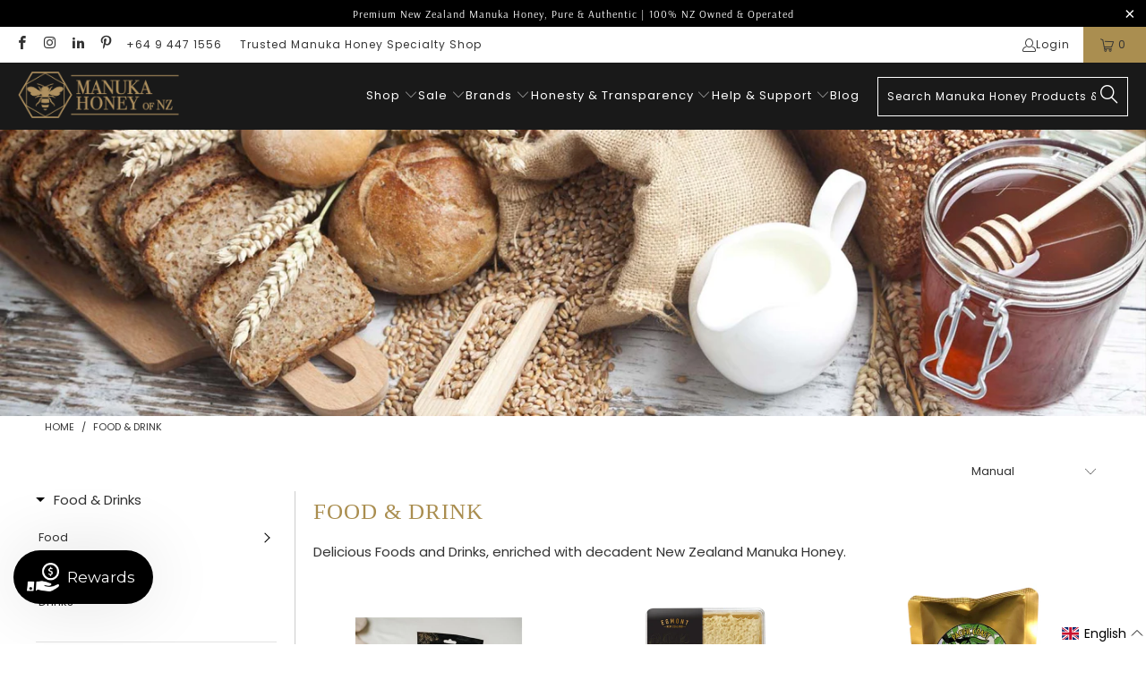

--- FILE ---
content_type: text/javascript
request_url: https://manukahoneyofnz.com/cdn/shop/t/109/assets/boost-pfs-filter.js?v=147804269053360436041760059681
body_size: 4556
content:
if(typeof boostPFSThemeConfig!="undefined")var boostPFSFilterConfig={general:{limit:boostPFSConfig.custom.products_per_page,loadProductFirst:!1,stickyFixTopPos:!0},template:{loadMoreLoading:'<div class="boost-pfs-filter-load-more-loading"><div class="load-more__icon" style="width: 44px; height: 44px; opacity: 1;"></div></div>'},selector:{breadcrumb:".breadcrumb-collection"}};(function(){BoostPFS.inject(this),ProductGridItem.prototype.compileTemplate=function(data,index){data||(data=this.data),index||(index=this.index+1);var images=data.images_info;images.length>0?data.featured_image=images[0]:data.featured_image={height:1,width:1};var soldOut=!data.available,onSale=data.compare_at_price_min>data.price_min,priceVaries=data.price_min!=data.price_max,firstVariant=data.variants[0];if(Utils.getParam("variant")!==null&&Utils.getParam("variant")!=""){var paramVariant=data.variants.filter(function(e){return e.id==Utils.getParam("variant")});typeof paramVariant[0]!="undefined"&&(firstVariant=paramVariant[0])}else for(var iVariants=0;iVariants<data.variants.length;iVariants++)if(data.variants[iVariants].available){firstVariant=data.variants[iVariants];break}var itemHtml=boostPFSTemplate.productGridItemHtml,onSaleClass=onSale?"sale":"",itemColumnNumberClass="",itemCollectionGroupLargeClass="",itemCollectionGroupMediumClass="",itemCollectionGroupSmallClass=(index-1)%2==0?"even":"odd";switch(boostPFSConfig.custom.products_per_row){case 2:itemColumnNumberClass="eight columns";break;case 3:itemColumnNumberClass="one-third column";break;case 4:itemColumnNumberClass="four columns";break;case 5:itemColumnNumberClass="one-fifth column";break;case 6:itemColumnNumberClass="one-sixth column";break;default:itemColumnNumberClass="one-seventh column";break}boostPFSConfig.custom.mobile_products_per_row==1?itemColumnNumberClass+=" medium-down--one-half small-down--one-whole":itemColumnNumberClass+=" medium-down--one-half small-down--one-half",itemHtml=itemHtml.replace(/{{itemColumnNumberClass}}/g,itemColumnNumberClass),itemHtml=itemHtml.replace(/{{itemCollectionGroupLargeClass}}/g,itemCollectionGroupLargeClass),itemHtml=itemHtml.replace(/{{itemCollectionGroupMediumClass}}/g,itemCollectionGroupMediumClass),itemHtml=itemHtml.replace(/{{itemCollectionGroupSmallClass}}/g,itemCollectionGroupSmallClass),itemHtml=itemHtml.replace(/{{quickShopStyle}}/g,boostPFSConfig.custom.quick_shop_style);var itemSoldOutLabel=soldOut?boostPFSTemplate.soldOutLabelHtml:"";itemHtml=itemHtml.replace(/{{itemSoldOutLabel}}/g,itemSoldOutLabel);var itemSaleLabel=boostPFSConfig.custom.sale_banner_enabled&&onSale?boostPFSTemplate.saleLabelHtml:"";itemHtml=itemHtml.replace(/{{itemSaleLabel}}/g,itemSaleLabel);var newLabel=data.collections.filter(function(e){return e.handle=="new"}),preorderLabel=data.collections.filter(function(e){return e.handle=="pre-order"}),comingsoonLabel=data.collections.filter(function(e){return e.handle=="coming-soon"});if(data.collections){var itemNewLabelHtml=typeof newLabel[0]!="undefined"?boostPFSTemplate.newLabelHtml:"";itemHtml=itemHtml.replace(/{{itemNewLabel}}/g,itemNewLabelHtml);var itemComingsoonLabelHtml=typeof comingsoonLabel[0]!="undefined"?boostPFSTemplate.comingsoonLabelHtml:"";itemHtml=itemHtml.replace(/{{itemComingsoonLabel}}/g,itemComingsoonLabelHtml);var itemPreorderLabelHtml=typeof preorderLabel[0]!="undefined"?boostPFSTemplate.preorderLabelHtml:"";itemHtml=itemHtml.replace(/{{itemPreorderLabel}}/g,itemPreorderLabelHtml)}var itemHiddenClass=boostPFSConfig.custom.thumbnail_hover_enabled?"hidden":"";itemHtml=itemHtml.replace(/{{itemHiddenClass}}/g,itemHiddenClass);var flipImageClass=boostPFSConfig.custom.secondary_image&&images.length>1?"has-secondary-media-swap":"";itemHtml=itemHtml.replace(/{{flipImageClass}}/,flipImageClass);var itemImagesHtml=buildImageElement(data);itemHtml=itemHtml.replace(/{{itemImages}}/g,itemImagesHtml);var itemProductInfoHoverHtml="";(boostPFSConfig.custom.thumbnail_hover_enabled||boostPFSConfig.custom.quick_shop_enabled&&boostPFSConfig.custom.quick_shop_style=="popup")&&(itemProductInfoHoverHtml='<div class="thumbnail-overlay"><a href="{{itemUrl}}" itemprop="url" class="hidden-product-link">{{itemTitle}}</a><div class="info">'+(boostPFSConfig.custom.thumbnail_hover_enabled?"{{itemProductInfo}}":"")+"</div></div>"),boostPFSConfig.custom.sale_banner_enabled&&(itemProductInfoHoverHtml+='<div class="price-ui-badges price-ui-badges--'+boostPFSConfig.custom.sticker_style+'">',itemProductInfoHoverHtml+='<div class="price-ui-badge price-ui-badge--loading" data-price-ui-badge><noscript><style>.price-ui-badge--loading {  display: block !important;  opacity: 1 !important;}</style></noscript>',soldOut?itemProductInfoHoverHtml+='<div class="price-ui-badge__sticker"><span class="price-ui-badge__sticker-text" data-badge>'+boostPFSConfig.label.sold_out+"</span></div>":onSale&&(itemProductInfoHoverHtml+='<div class="price-ui-badge__sticker"><span class="price-ui-badge__sticker-text" data-badge>'+boostPFSConfig.label.sale+"</span></div>"),itemProductInfoHoverHtml+="</div>",boostPFSConfig.general.collection_handle.indexOf("new")!==-1&&(itemProductInfoHoverHtml+='<div class="price-ui-badge price-ui-badge--new"><div class="price-ui-badge__sticker price-ui-badge__sticker--new"><span class="price-ui-badge__sticker-text price-ui-badge__sticker-text--new">'+boostPFSConfig.label.new+"</span>"),boostPFSConfig.general.collection_handle.indexOf("pre-order")!==-1&&(itemProductInfoHoverHtml+='<div class="price-ui-badge price-ui-badge--new"><div class="price-ui-badge__sticker price-ui-badge__sticker--new"><span class="price-ui-badge__sticker-text price-ui-badge__sticker-text--new">'+boostPFSConfig.label.pre_order+"</span>"),itemProductInfoHoverHtml+="</div>"),itemHtml=itemHtml.replace(/{{itemProductInfoHover}}/g,itemProductInfoHoverHtml);var itemProductInfoHtml='<div class="product-details">';itemProductInfoHtml+="{{itemVendor}}",itemProductInfoHtml+='<span class="title" itemprop="name">{{itemTitle}}{{MetaQuantity}}</span>',data.metafields[0]!=null?data.metafields[0].key=="subtitle"&&(itemProductInfoHtml+='<span itemprop="subtitle"><p style="margin-bottom:5px !important;"> <i>'+data.metafields[0].value+"</i></p></span>"):itemProductInfoHtml+='<span itemprop="subtitle" style="display: none !important"><p style="margin-bottom:5px !important;"> </p></span>',itemProductInfoHtml+="{{itemReviews}}",itemProductInfoHtml+="{{itemPrice}}",itemProductInfoHtml+='<div class="product-buttons">',itemProductInfoHtml+='<a class="global-button global-button--text image-text__button" href="{{itemUrl}}">VIEW DETAILS</a>',data.variants.length==1&&data.variants[0].available?(itemProductInfoHtml+='<input name="id" value="'+data.variants[0].id+'" type="hidden">',itemProductInfoHtml+='<form method="post" action="/cart/add">',itemProductInfoHtml+='<input type="hidden" name="id" value="'+data.variants[0].id+'" />',itemProductInfoHtml+='<input type="hidden" min="1" type="number" id="quantity" name="quantity" value="1"/>',itemProductInfoHtml+='<input type="submit" value="Add to cart" class="add_to_cart global-button global-button--primary ajax-submit"  />',itemProductInfoHtml+="</form>"):itemProductInfoHtml+='<a class="global-button global-button--primary image-text__button" href="{{itemUrl}}">SELECT OPTIONS</a>',itemProductInfoHtml+="</div>",itemProductInfoHtml+="</div>";var metaQuant="";Utils.getProductMetafield(data,"accentuate","quantity")&&(metaQuant=" "+Utils.getProductMetafield(data,"accentuate","quantity")),itemProductInfoHtml=itemProductInfoHtml.replace(/{{MetaQuantity}}/g,metaQuant),itemHtml=itemHtml.replace(/{{itemProductInfo}}/g,itemProductInfoHtml);var itemVendorHtml="";if(boostPFSConfig.custom.vendor_enable&&(itemVendorHtml='<span class="brand">'+data.vendor+"</span>"),itemHtml=itemHtml.replace(/{{itemVendor}}/g,itemVendorHtml),typeof Integration=="undefined"||!Integration.hascompileTemplate("reviews")){var itemReviewHtml="";boostPFSConfig.custom.enable_shopify_collection_badges&&(itemReviewHtml+='<div class="shopify-reviews reviewsVisibility--'+boostPFSConfig.custom.enable_shopify_review_comments+'">',itemReviewHtml+='<span class="shopify-product-reviews-badge" data-id="{{itemId}}"></span>',itemReviewHtml+="</div>"),itemHtml=itemHtml.replace(/{{itemReviews}}/g,itemReviewHtml)}var itemPriceHtml="";typeof comingsoonLabel[0]!="undefined"?itemPriceHtml+='<span class="coming-soon">'+boostPFSConfig.label.coming_soon+"</span>":(itemPriceHtml+='<span class="price '+onSaleClass+'">',(!soldOut||boostPFSConfig.custom.display_price)&&(itemPriceHtml+='<span class="current_price">',priceVaries&&data.price_min>0&&(itemPriceHtml+="<small><em>"+boostPFSConfig.label.from_price+"</em></small> "),data.price_min>0?(boostPFSConfig.custom.currency_format=="money_with_currency_format",itemPriceHtml+=Utils.formatMoney(data.price_min)):itemPriceHtml+=boostPFSConfig.label.free_price,itemPriceHtml+="</span>",onSale&&(boostPFSConfig.custom.currency_format=="money_with_currency_format",itemPriceHtml+=' <span class="was_price">'+Utils.formatMoney(data.compare_at_price_max)+"</span>")),itemPriceHtml+='<div class="sold-out">',soldOut&&(itemPriceHtml+="<b><i>Sold Out</i></b>"),itemPriceHtml+=" </div>"),itemHtml=itemHtml.replace(/{{itemPrice}}/g,itemPriceHtml);var itemColorSwatchesHtml="";if(boostPFSConfig.custom.collection_swatches)for(var k=0;k<data.options.length;k++){var option=data.options[k],downcasedOption=option.toLowerCase(),colorTypes=["color","colour"];if(colorTypes.indexOf(downcasedOption)>-1){var option_index=k,values=[];itemColorSwatchesHtml+='<div class="collection_swatches">';for(var i=0;i<data.variants.length;i++){var variant=data.variants[i],value=variant.options[option_index];if(values.indexOf(value)==-1){values.push(value);var fileColorUrl=boostPFSConfig.general.asset_url.replace("boost-pfs.js",Utils.slugify(value)+".png");fileColorUrl=Utils.optimizeImage(fileColorUrl,"50x"),itemColorSwatchesHtml+='<a href="'+Utils.buildProductItemUrl(data)+"?variant="+variant.id+'" class="swatch" data-swatch-name="meta-'+downcasedOption+"_"+value.replace(/\s/g,"_").toLowerCase()+'">',itemColorSwatchesHtml+="<span ",boostPFSConfig.custom.products_per_row==2?itemColorSwatchesHtml+='data-image="'+Utils.optimizeImage(variant.image,"600x")+'" ':boostPFSConfig.custom.products_per_row==3?itemColorSwatchesHtml+='data-image="'+Utils.optimizeImage(variant.image,"500x")+'" ':itemColorSwatchesHtml+='data-image="'+Utils.optimizeImage(variant.image,"400x")+'" ',itemColorSwatchesHtml+='style="background-image: url('+fileColorUrl+"); background-color: "+Utils.slugify(value.split(" ").pop())+';">',itemColorSwatchesHtml+="</span>",itemColorSwatchesHtml+="</a>"}}itemColorSwatchesHtml+="</div>"}}return boostPFSConfig.custom.quick_shop_style=="inline"&&boostPFSConfig.custom.quick_shop_enabled?itemHtml=itemHtml.replace(/{{itemColorSwatchesInline}}/g,""):itemHtml=itemHtml.replace(/{{itemColorSwatchesInline}}/g,itemColorSwatchesHtml),itemHtml=itemHtml.replace(/{{itemId}}/g,data.id),itemHtml=itemHtml.replace(/{{itemHandle}}/g,data.handle),itemHtml=itemHtml.replace(/{{itemTitle}}/g,data.title),itemHtml=itemHtml.replace(/{{itemUrl}}/g,Utils.buildProductItemUrlWithVariant(data)),itemHtml};function buildImageElement(data){var images=data.images_info,maxHeight=boostPFSConfig.custom.collection_height,imageWidth=900,imageHeight=900;images.length>0&&(imageWidth=data.featured_image.width,imageHeight=data.featured_image.height);var lowQualityImage=null;boostPFSConfig.custom.image_loading_style=="blur-up"&&(lowQualityImage=Utils.getFeaturedImage(images,"50x"));var backgroundColor="",crop_to_aspect_ratio="";if(boostPFSConfig.custom.image_loading_style=="color"){var dominantColorImage=Utils.getFeaturedImage(images,"1x"),object_fit=boostPFSConfig.custom.align_height;object_fit&&(crop_to_aspect_ratio="max-height: "+maxHeight+"px; width: calc("+imageWidth+" /  "+imageHeight+" * "+maxHeight+"px);"),backgroundColor="background: url("+dominantColorImage+");"}var itemThumbUrl=Utils.getFeaturedImage(images,boostPFSConfig.custom.image_loading_style=="blur-up"?"50x":"100x"),itemImageSrc="";lowQualityImage&&(itemImageSrc+='src="'+lowQualityImage+'"'),itemImageSrc+='data-src="'+Utils.getFeaturedImage(images,"1600x")+'" ',itemImageSrc+='data-srcset=" '+Utils.getFeaturedImage(images,"5000x")+" 5000w,",itemImageSrc+=Utils.getFeaturedImage(images,"4500x")+" 4500w, ",itemImageSrc+=Utils.getFeaturedImage(images,"4000x")+" 4000w, ",itemImageSrc+=Utils.getFeaturedImage(images,"3500x")+" 3500w, ",itemImageSrc+=Utils.getFeaturedImage(images,"3000x")+" 3000w, ",itemImageSrc+=Utils.getFeaturedImage(images,"2000x")+" 2000w, ",itemImageSrc+=Utils.getFeaturedImage(images,"1800x")+" 1800w, ",itemImageSrc+=Utils.getFeaturedImage(images,"1600x")+" 1600w, ",itemImageSrc+=Utils.getFeaturedImage(images,"1400x")+" 1400w, ",itemImageSrc+=Utils.getFeaturedImage(images,"1200x")+" 1200w, ",itemImageSrc+=Utils.getFeaturedImage(images,"1000x")+" 1000w, ",itemImageSrc+=Utils.getFeaturedImage(images,"800x")+" 800w, ",itemImageSrc+=Utils.getFeaturedImage(images,"600x")+" 600w, ",itemImageSrc+=Utils.getFeaturedImage(images,"400x")+" 400w, ",itemImageSrc+=Utils.getFeaturedImage(images,"200x")+' 200w" ';var itemFlipImageUrl=images.length>1?Utils.optimizeImage(images[1].src):Utils.getFeaturedImage(images,"900x"),itemImagesHtml='<div class="image__container">';if(itemImagesHtml+='<div class="image-element__wrap" style="'+backgroundColor+" "+crop_to_aspect_ratio+(object_fit?"":"max-width: "+imageWidth+"px;")+'">',itemImagesHtml+='<img  alt="{{itemTitle}}"  data-sizes="auto"  data-aspectratio="'+imageWidth/imageHeight+'"  height="'+imageHeight+'"  width="'+imageWidth+'"  style=""  class="lazyload transition--'+boostPFSConfig.custom.image_loading_style+"\" srcset=\"data:image/svg+xml;utf8,<svg%20xmlns='http://www.w3.org/2000/svg'%20width='"+imageWidth+"'%20height='"+imageHeight+"'></svg>\" "+itemImageSrc+"/>",itemImagesHtml+="</div>",itemImagesHtml+="<noscript>",itemImagesHtml+='<img src="'+Utils.getFeaturedImage(images,"2000x")+'" alt="{{itemTitle}}" class="noscript">',itemImagesHtml+="</noscript>",itemImagesHtml+="</div>",boostPFSConfig.custom.secondary_image&&images.length>1){var itemFlipImageSrc='data-src="'+Utils.optimizeImage(images[1].src,"1600x")+'" ';itemFlipImageSrc+='data-srcset=" '+Utils.optimizeImage(images[1].src,"5000x")+" 5000w, ",itemFlipImageSrc+=Utils.optimizeImage(images[1].src,"4500x")+" 4500w, ",itemFlipImageSrc+=Utils.optimizeImage(images[1].src,"4000x")+" 4000w, ",itemFlipImageSrc+=Utils.optimizeImage(images[1].src,"3000x")+" 3000w, ",itemFlipImageSrc+=Utils.optimizeImage(images[1].src,"2000x")+" 2000w, ",itemFlipImageSrc+=Utils.optimizeImage(images[1].src,"1800x")+" 1800w, ",itemFlipImageSrc+=Utils.optimizeImage(images[1].src,"1600x")+" 1600w, ",itemFlipImageSrc+=Utils.optimizeImage(images[1].src,"1400x")+" 1400w, ",itemFlipImageSrc+=Utils.optimizeImage(images[1].src,"1200x")+" 1200w, ",itemFlipImageSrc+=Utils.optimizeImage(images[1].src,"1000x")+" 1000w, ",itemFlipImageSrc+=Utils.optimizeImage(images[1].src,"800x")+" 800w, ",itemFlipImageSrc+=Utils.optimizeImage(images[1].src,"600x")+" 600w, ",itemFlipImageSrc+=Utils.optimizeImage(images[1].src,"400x")+" 400w, ",itemFlipImageSrc+=Utils.optimizeImage(images[1].src,"200x")+' 200w" ',itemImagesHtml+='<div class="image__container">',itemImagesHtml+='<div class="image-element__wrap" style="width:',images.length>1?itemImagesHtml+=images[1].width+'px">':itemImagesHtml+=data.featured_image.width+'px">',itemImagesHtml+='<img src="'+itemFlipImageUrl+'" ',itemImagesHtml+='class="lazyload transition--blur-up secondary lazypreload lazyautosizes secondary-media-hidden" alt="{{itemTitle}}" data-sizes="auto" '+itemFlipImageSrc+"/>",itemImagesHtml+="</div>",itemImagesHtml+="</div>"}return itemImagesHtml}ProductPaginationDefault.prototype.compileTemplate=function(totalProduct){totalProduct||(totalProduct=this.totalProduct);var currentPage=parseInt(Globals.queryParams.page),totalPage=Math.ceil(totalProduct/Globals.queryParams.limit);if(totalPage>1){var paginationHtml=boostPFSTemplate.paginateHtml,previousHtml=currentPage>1?boostPFSTemplate.previousHtml:"";previousHtml=previousHtml.replace(/{{itemUrl}}/g,Utils.buildToolbarLink("page",currentPage,currentPage-1)),paginationHtml=paginationHtml.replace(/{{previous}}/g,previousHtml);var nextHtml=currentPage<totalPage?boostPFSTemplate.nextHtml:"";nextHtml=nextHtml.replace(/{{itemUrl}}/g,Utils.buildToolbarLink("page",currentPage,currentPage+1)),paginationHtml=paginationHtml.replace(/{{next}}/g,nextHtml);for(var beforeCurrentPageArr=[],iBefore=currentPage-1;iBefore>currentPage-3&&iBefore>0;iBefore--)beforeCurrentPageArr.unshift(iBefore);currentPage-4>0&&beforeCurrentPageArr.unshift("..."),currentPage-4>=0&&beforeCurrentPageArr.unshift(1),beforeCurrentPageArr.push(currentPage);for(var afterCurrentPageArr=[],iAfter=currentPage+1;iAfter<currentPage+3&&iAfter<=totalPage;iAfter++)afterCurrentPageArr.push(iAfter);currentPage+3<totalPage&&afterCurrentPageArr.push("..."),currentPage+3<=totalPage&&afterCurrentPageArr.push(totalPage);for(var pageItemsHtml="",pageArr=beforeCurrentPageArr.concat(afterCurrentPageArr),iPage=0;iPage<pageArr.length;iPage++)pageArr[iPage]=="..."?pageItemsHtml+=boostPFSTemplate.pageItemRemainHtml:pageItemsHtml+=pageArr[iPage]==currentPage?boostPFSTemplate.pageItemSelectedHtml:boostPFSTemplate.pageItemHtml,pageItemsHtml=pageItemsHtml.replace(/{{itemTitle}}/g,pageArr[iPage]),pageItemsHtml=pageItemsHtml.replace(/{{itemUrl}}/g,Utils.buildToolbarLink("page",currentPage,pageArr[iPage]));return paginationHtml=paginationHtml.replace(/{{pageItems}}/g,pageItemsHtml),paginationHtml}return""},ProductPaginationLoadMore.prototype.compileTotalTemplate=function(){Utils.isLoadPreviousPagePaginationType()&&this.parent.eventType=="page"?this.nextPage=parseInt(window.sessionStorage.getItem(this.settings.sessionStorageCurrentNextPage)):this.nextPage=Globals.queryParams.page;var from=(this.nextPage-1)*Globals.queryParams.limit+1;jQ(Selector.products+" > div").length&&(from-=jQ(Selector.products+" > div").length-Globals.queryParams.limit);var product_index=(this.nextPage-1)*Globals.queryParams.limit+1,to=product_index+this.data.products.length-1;return this.toProduct=to,this.getTemplate("total").replace(/{{progressLabel}}/g,Labels.loadMoreTotal).replace(/{{ from }}/g,from).replace(/{{ to }}/g,to).replace(/{{ total }}/g,this.totalProduct).replace(/{{class.productLoadMore}}/g,Class.productLoadMore)},ProductSorting.prototype.compileTemplate=function(){if(boostPFSTemplate.hasOwnProperty("sortingHtml")){var sortingArr=Utils.getSortingList();if(sortingArr){var sortingItemsHtml="";for(var k in sortingArr)sortingArr.hasOwnProperty(k)&&(sortingItemsHtml+='<option value="'+k+'">'+sortingArr[k]+"</option>");return boostPFSTemplate.sortingHtml.replace(/{{sortingItems}}/g,sortingItemsHtml)}}return""},ProductSorting.prototype.render=function(){jQ(Selector.topSorting).html(this.compileTemplate());var $selectInput=jQ(Selector.topSorting);$selectInput.length&&$selectInput.val(Globals.queryParams.sort)},ProductSorting.prototype.bindEvents=function(){jQ(Selector.topSorting).off("change"),jQ(Selector.topSorting).change(function(e){FilterApi.setParam("sort",jQ(this).val()),FilterApi.setParam("page",1),FilterApi.applyFilter("sort")})},Breadcrumb.prototype.compileTemplate=function(colData){if(colData||(colData=this.collectionData),typeof colData!="undefined"&&colData.hasOwnProperty("collection")){var colInfo=colData.collection,breadcrumbHtml='<span ><a href="'+boostPFSConfig.shop.url+'" title="'+boostPFSConfig.shop.name+'" class="breadcrumb_link"><span>'+boostPFSConfig.label.breadcrumb_home+"</span></a></span> ";breadcrumbHtml+='<span class="breadcrumb-divider">/</span> <span><a href="{{currentCollectionLink}}" title="{{currentCollectionTitle}}" class="breadcrumb_link"><span>{{currentCollectionTitle}}</span></a></span> ';var currentTagsHtml="";if(Array.isArray(boostPFSConfig.general.current_tags))for(var current_tags=boostPFSConfig.general.current_tags,k=0;k<current_tags.length;k++){var tag=current_tags[k];currentTagsHtml+='<span class="breadcrumb-divider">/</span>',currentTagsHtml+='<span><a href="/collections/{{currentCollectionLink}}/'+Utils.slugify(tag)+'" title="'+tag+'"><span>'+tag+"</span></a></span>"}return breadcrumbHtml+=currentTagsHtml,breadcrumbHtml=breadcrumbHtml.replace(/{{currentCollectionLink}}/g,"/collections/"+colInfo.handle).replace(/{{currentCollectionTitle}}/g,colInfo.title),breadcrumbHtml+=' <span class="boost-pfs-filter-top-pagination"></span>',breadcrumbHtml}return""},ProductList.prototype.afterRender=function(data){data||(data=this.data),boostPFSConfig.custom.quick_shop_enabled&&this.buildExtrasProductListByAjax(data,"boost-pfs-quickview",function(results){results.forEach(function(result){var element="";boostPFSConfig.custom.quick_shop_style=="inline"?(element=jQ('[data-boost-theme-quickview="'+result.id+'"]'),element.find(".js-quick-shop-link").length==0&&element.append(result.quickview)):(element=jQ('[data-boost-theme-quickview="'+result.id+'"] div.info'),element.find(".js-quick-shop-link").length==0&&element.append(result.quickview))}),buildTheme()}),this.buildExtrasProductListByAjax(data,"boost-integration",function(results){results.forEach(function(result){console.log(jQ('[data-product-id="'+result.id+'"]')),jQ('[data-id="'+result.id+'"]').find(".integration").append(result.custom_html)})})},Filter.prototype.afterRender=function(data){data||(data=this.data),jQ(Selector.filterTree).find("a").attr("data-no-instant",""),jQ(Selector.products).children().hasClass("product-list")&&jQ(Selector.products).children().children().unwrap();var totalPage=Math.ceil(data.total_product/Globals.queryParams.limit),topPaginationHtml='<span class="breadcrumb-divider">/</span> '+boostPFSConfig.label.breadcrumb_page.replace(/{{ current_page }}/g,Globals.queryParams.page).replace(/{{ pages }}/g,totalPage);jQ(".boost-pfs-filter-top-pagination").html(topPaginationHtml),jQ(".load-more__icon").remove(),buildTheme()};function buildTheme(){typeof Shopify.theme_settings!="undefined"?((Shopify.theme_settings.enable_shopify_review_comments||Shopify.theme_settings.enable_shopify_collection_badges)&&window.SPR&&(SPR.registerCallbacks(),SPR.initRatingHandler(),SPR.initDomEls(),SPR.loadProducts(),SPR.loadBadges()),Shopify.theme_settings.show_multiple_currencies&&typeof convertCurrencies=="function"&&convertCurrencies(),Shopify.theme_settings.quick_shop_enabled&&typeof quickShop!="undefined"&&typeof quickShop.init=="function"&&quickShop.init()):window.PXUTheme&&window.PXUTheme.hasOwnProperty("theme_settings")&&((window.PXUTheme.theme_settings.enable_shopify_review_comments||window.PXUTheme.theme_settings.enable_shopify_collection_badges)&&window.SPR&&$("#shopify-product-reviews").length>=1&&SPR.$(document).ready(function(){return SPR.registerCallbacks(),SPR.initRatingHandler(),SPR.initDomEls(),SPR.loadProducts(),SPR.loadBadges()}),(window.PXUTheme.currency.show_multiple_currencies||window.PXUTheme.currency.native_multi_currency)&&window.currencyConverter.init(),window.PXUTheme.quick_shop_enabled&&typeof window.quickShop!="undefined"&&typeof window.quickShop.init=="function"&&window.quickShop.init()),typeof imageFunctions!="undefined"&&typeof imageFunctions.showSecondaryImage=="function"&&imageFunctions.showSecondaryImage(),Shopify.PaymentButton&&Shopify.PaymentButton.init(),typeof productPage!="undefined"&&typeof productPage.init=="function"&&productPage.init(),typeof hideNoScript=="function"&&hideNoScript()}})();
//# sourceMappingURL=/cdn/shop/t/109/assets/boost-pfs-filter.js.map?v=147804269053360436041760059681


--- FILE ---
content_type: text/javascript; charset=utf-8
request_url: https://services.mybcapps.com/bc-sf-filter/filter?t=1769014217704&_=pf&shop=mh-of-nz.myshopify.com&page=1&limit=21&sort=manual&display=grid&collection_scope=130844393577&tag=&product_available=false&variant_available=false&build_filter_tree=true&check_cache=true&sort_first=available&locale=en&sid=b873b005-89e6-4e5b-8930-d40fc160b158&callback=BoostPFSFilterCallback&event_type=init
body_size: 52368
content:
/**/ typeof BoostPFSFilterCallback === 'function' && BoostPFSFilterCallback({"total_product":13,"total_collection":0,"total_page":0,"from_cache":false,"products":[{"compare_at_price_min_kyd":null,"compare_at_price_max_usd":null,"percent_sale_min_rwf":0,"compare_at_price_min_shp":null,"compare_at_price_min_tjs":null,"percent_sale_min_aud":0,"compare_at_price_min_aed":null,"price_min_bam":12,"compare_at_price_min_dkk":null,"percent_sale_min_tzs":0,"compare_at_price_max_bnd":null,"price_max_kzt":3500,"compare_at_price_max_vuv":null,"compare_at_price_max_lak":null,"price_min_nzd":11.5,"compare_at_price_max_etb":null,"percent_sale_min_idr":0,"price_min_fjd":16,"price_max_afn":500,"percent_sale_min_bwp":0,"price_min_sar":26,"percent_sale_min_czk":0,"price_min_mvr":105,"price_max_bif":21000,"compare_at_price_max_gyd":null,"compare_at_price_min_djf":null,"percent_sale_min_yer":0,"compare_at_price_min_chf":null,"price_min_krw":10000,"tags":["Food","Gourmet Food","pfs:not-hidden"],"price_max_huf":2300,"price_min_jpy":1100,"compare_at_price_max_lbp":null,"percent_sale_min_mmk":0,"compare_at_price_max_amd":null,"price_min_sbd":55,"compare_at_price_max_bob":null,"compare_at_price_max_mdl":null,"compare_at_price_max_eur":null,"percent_sale_min_lkr":0,"price_max":11.5,"percent_sale_min_xcd":0,"price_min_mwk":11800,"price_max_wst":19,"price_min_myr":28,"compare_at_price_max_dop":null,"percent_sale_min_gbp":0,"price_min_fkp":6,"percent_sale_min_awg":0,"compare_at_price_max_mad":null,"compare_at_price_min_isk":null,"price_min_xof":3800,"price_max_pen":23,"template_suffix":"description-bottom","updated_at":"2025-12-15T18:47:33Z","price_max_gtq":52,"percent_sale_min_npr":0,"compare_at_price_max_top":null,"compare_at_price_max_pgk":null,"price_min_sek":64,"percent_sale_min_mnt":0,"compare_at_price_min_sgd":null,"price_min_gnf":60000,"price_min_qar":25,"price_min_bbd":14,"price_min_cdf":16000,"price_min_ugx":25000,"price_min_hnl":179,"compare_at_price_min_sek":null,"price_max_sll":155000,"compare_at_price_min_gnf":null,"barcodes":["9421906844023"],"compare_at_price_min_qar":null,"compare_at_price_max_cny":null,"percent_sale_min_bzd":0,"compare_at_price_max_php":null,"price_max_dop":500,"percent_sale_min_mop":0,"price_max_mad":63,"compare_at_price_min_thb":null,"compare_at_price_min_xpf":null,"price_min_gmd":489,"compare_at_price_min_bdt":null,"price_max_gnf":60000,"percent_sale_min_kmf":0,"price_max_sek":64,"compare_at_price_min_dop":null,"review_ratings":4.5,"compare_at_price_max_nio":null,"price_max_qar":25,"best_selling_rank":189,"price_max_thb":214,"price_max_xpf":700,"compare_at_price_min_mad":null,"compare_at_price_min_pgk":null,"compare_at_price_min_wst":null,"percent_sale_min_azn":0,"compare_at_price_min_pen":null,"price_max_bdt":900,"compare_at_price_max_std":null,"compare_at_price_min_gtq":null,"published_scope":"web","compare_at_price_max_bsd":null,"price_max_isk":900,"price_max_sgd":9,"price_min_pyg":46000,"price_min_jmd":1100,"compare_at_price_min_sll":null,"price_min_cad":10,"percent_sale_min_pyg":0,"compare_at_price_min_huf":null,"percent_sale_min_jmd":0,"price_min_mur":312,"price_max_djf":1300,"compare_at_price_max_ron":null,"compare_at_price_min_bif":null,"title":"Manuka Smoked Olives","compare_at_price_max_ang":null,"compare_at_price_max_pkr":null,"compare_at_price_max_ngn":null,"price_max_chf":6,"compare_at_price_max_crc":null,"price_max_kyd":6,"compare_at_price_max_ttd":null,"price_max_aed":25,"compare_at_price_min":null,"price_max_tjs":63,"price_min_ils":22,"price_max_shp":6,"compare_at_price_min_kzt":null,"product_type":"Food & Drink","compare_at_price_min_afn":null,"price_max_dkk":44,"price_min_hkd":53,"price_max_pkr":2000,"percent_sale_min_amd":0,"price_max_ngn":10300,"price_max_crc":3400,"compare_at_price_max_mkd":null,"percent_sale_min_bob":0,"price_max_ron":30,"percent_sale_min_gyd":0,"price_min_bzd":14,"price_min_mop":55,"variants":[{"price_myr":"28.0","inventory_management":"shopify","price_fkp":"6.0","price_xof":"3800.0","price_mad":"63.0","price_uyu":"266.0","price_cve":"700.0","price_pgk":"29.0","price_azn":"12.0","price_top":"17.0","price":"11.50","price_gmd":"489.0","id":39616992444521,"sku":"Manuka Smoked Olives","price_rsd":"700.0","price_kmf":"2900.0","price_dop":"500.0","price_cny":"48.0","price_thb":"214.0","price_uzs":"83000.0","price_xpf":"700.0","price_bdt":"900.0","price_kes":"900.0","price_sek":"64.0","weight_unit":"kg","price_gnf":"60000.0","price_qar":"25.0","price_bzd":"14.0","price_bam":"12.0","price_mop":"55.0","price_nio":"249.0","price_huf":"2300.0","price_bif":"21000.0","price_mwk":"11800.0","price_hnl":"179.0","price_ugx":"25000.0","original_merged_options":["title:Default Title"],"price_bsd":"7.0","price_sll":"155000.0","price_nzd":"11.5","price_wst":"19.0","price_pen":"23.0","price_fjd":"16.0","price_std":"142000.0","price_bbd":"14.0","price_gtq":"52.0","price_cdf":"16000.0","merged_options":["title:Default Title"],"price_cad":"10.0","price_mur":"312.0","price_mmk":"25000.0","available":true,"price_ron":"30.0","price_lkr":"2100.0","price_crc":"3400.0","price_czk":"141.0","price_ngn":"10300.0","price_kyd":"6.0","price_idr":"114000.0","price_amd":"2600.0","price_lbp":"608000.0","price_bwp":"96.0","price_shp":"6.0","price_tjs":"63.0","price_aed":"25.0","price_hkd":"53.0","price_rwf":"9900.0","price_eur":"5.95","barcode":"9421906844023","price_dkk":"44.0","inventory_quantity":29,"price_yer":"1700.0","image":null,"compare_at_price":null,"price_afn":"500.0","price_mvr":"105.0","weight":0.15,"price_krw":"10000.0","price_npr":"1000.0","price_awg":"13.0","price_jpy":"1100.0","price_mnt":"25000.0","price_gbp":"6.0","price_sbd":"55.0","price_pkr":"2000.0","price_xcd":"19.0","price_ang":"13.0","price_sar":"26.0","price_ttd":"46.0","price_kzt":"3500.0","price_mkd":"400.0","price_usd":"7.0","price_sgd":"9.0","title":"Default Title","price_etb":"1059.0","price_php":"500.0","price_pyg":"46000.0","price_isk":"900.0","price_jmd":"1100.0","price_tzs":"17000.0","price_aud":"11.0","price_ils":"22.0","price_gyd":"1500.0","inventory_policy":"continue","price_bob":"47.0","price_mdl":"114.0","price_lak":"148000.0","price_kgs":"600.0","price_vuv":"900.0","price_bnd":"9.0","price_djf":"1300.0","price_chf":"6.0"}],"compare_at_price_min_hkd":null,"images_info":[{"src":"https://cdn.shopify.com/s/files/1/0244/8788/6953/products/kiwiartisanolives.jpg?v=1669850289","width":1024,"alt":null,"id":32318614176058,"position":1,"height":1024}],"price_max_ang":13,"compare_at_price_min_cad":null,"compare_at_price_max_kgs":null,"price_max_ttd":46,"compare_at_price_min_mur":null,"percent_sale_min_eur":0,"percent_sale_min_mdl":0,"id":6697616834665,"published_at":"2021-09-07T04:01:59Z","percent_sale_min_lbp":0,"percent_sale_min_ang":0,"price_min_yer":1700,"weight_min":150,"percent_sale_min_crc":0,"percent_sale_min_ttd":0,"handle":"manuka-smoked-olives-the-kiwi-artisan","compare_at_price_max_aud":null,"price_min_npr":1000,"compare_at_price_max_tzs":null,"price_min_awg":13,"price_min_mnt":25000,"price_min_gbp":6,"compare_at_price_max_idr":null,"percent_sale_min_ron":0,"compare_at_price_max_rwf":null,"percent_sale_min_ngn":0,"compare_at_price_min_ils":null,"percent_sale_min_pkr":0,"compare_at_price_max_bwp":null,"price_min_kmf":2900,"price_max_nio":249,"compare_at_price_max_rsd":null,"compare_at_price_min_pyg":null,"created_at":"2021-09-07T03:09:22Z","compare_at_price_max_cve":null,"compare_at_price_max_uyu":null,"compare_at_price_min_jmd":null,"compare_at_price_max_kes":null,"price_min_azn":12,"price_max_std":142000,"compare_at_price_min_azn":null,"price_max_bsd":7,"percent_sale_min_std":0,"compare_at_price_max_uzs":null,"price_max_rsd":700,"percent_sale_min_nio":0,"price_min_mkd":400,"price_max_top":17,"price_max_pgk":29,"percent_sale_min_bsd":0,"percent_sale_min_rsd":0,"compare_at_price_min_gmd":null,"compare_at_price_max_mop":null,"compare_at_price_max_bzd":null,"compare_at_price_min_myr":null,"price_min_kgs":600,"compare_at_price_min_fkp":null,"price_max_cny":48,"compare_at_price_min_xof":null,"price_max_php":500,"compare_at_price_min_nzd":null,"percent_sale_min_cve":0,"price_min_uzs":83000,"compare_at_price_min_fjd":null,"compare_at_price_min_bbd":null,"compare_at_price_min_cdf":null,"compare_at_price_min_ugx":null,"compare_at_price_min_hnl":null,"price_max_usd":7,"percent_sale_min_uyu":0,"position":null,"percent_sale_min_kes":0,"price_max_bnd":9,"compare_at_price_min_sbd":null,"price_max_vuv":900,"price_max_lak":148000,"price_max_etb":1059,"price_min_mmk":25000,"media":[],"percent_sale_min_mkd":0,"compare_at_price_min_mwk":null,"compare_at_price_max_mmk":null,"price_min_lkr":2100,"price_min_czk":141,"compare_at_price_max_xcd":null,"percent_sale_min_uzs":0,"compare_at_price_max_czk":null,"compare_at_price_max_lkr":null,"price_min_xcd":19,"compare_at_price_min_bam":null,"price_max_amd":2600,"price_max_bob":47,"price_max_mdl":114,"compare_at_price_max_yer":null,"price_max_gyd":1500,"compare_at_price_max_awg":null,"compare_at_price_max_npr":null,"price_min_tzs":17000,"price_min_aud":11,"price_max_lbp":608000,"compare_at_price_min_sar":null,"price_min_idr":114000,"compare_at_price_min_mvr":null,"compare_at_price_max_gbp":null,"price_max_eur":5.95,"compare_at_price_max_mnt":null,"price_min_bwp":96,"compare_at_price_min_krw":null,"percent_sale_min_kgs":0,"compare_at_price_min_jpy":null,"price_min_rwf":9900,"percent_sale_min_shp":0,"compare_at_price_min_idr":null,"percent_sale_min_tjs":0,"price_max_czk":141,"price_max_lkr":2100,"compare_at_price_min_bwp":null,"compare_at_price_min_rwf":null,"price_max_xcd":19,"price_min_nio":249,"price_max_yer":1700,"percent_sale_min_dkk":0,"compare_at_price_min_mmk":null,"price_max_npr":1000,"percent_sale_min_aed":0,"percent_sale_min_kyd":0,"compare_at_price_min_lkr":null,"compare_at_price_min_czk":null,"price_min_ttd":46,"compare_at_price_min_kgs":null,"price_max_gbp":6,"price_max_mnt":25000,"price_max_awg":13,"compare_at_price_max_ils":null,"percent_sale_min_kzt":0,"percent_sale_min_afn":0,"weight_max":150,"compare_at_price_max_hkd":null,"compare_at_price_min_tzs":null,"price_max_mop":55,"compare_at_price_min_aud":null,"price_max_bzd":14,"percent_sale_min_huf":0,"price_min_rsd":700,"compare_at_price_max_kmf":null,"price_min_cve":700,"price_min_uyu":266,"compare_at_price_min_mkd":null,"compare_at_price_max_azn":null,"vendor":"The Kiwi Artisan","price_min_kes":900,"percent_sale_min_bif":0,"price_min_std":142000,"options_with_values":[{"original_name":"title","values":[{"image":null,"title":"Default Title"}],"name":"title","label":"Title","position":1}],"compare_at_price_min_kes":null,"price_min_bsd":7,"price_max_kmf":2900,"percent_sale_min_gtq":0,"compare_at_price_min_uzs":null,"compare_at_price_max_jmd":null,"compare_at_price_max_pyg":null,"percent_sale_min_wst":0,"product_category":"Olives & Capers","percent_sale_min_pen":0,"body_html":" Discover a gourmet delight with our Manuka Honey Smoked Olives. These premium olives are carefully smoked to perfection, then infused with the rich, golden goodness of Manuka honey. The unique blend of smoky and sweet flavours creates an irresistible taste sensation that elevates any dish. Perfect for entertaining, adding to cheese boards, or simply enjoying as a sophisticated snack, our Manuka Honey Smoked Olives bring a touch of luxury to your culinary experience. Enjoy the natural health benefits of Manuka honey combined with the bold, savory flavour of smoked olives. Treat yourself to this exquisite fusion of taste and wellness! Directions These olives are best placed on the shelf or countertop for up to 4 months, no need to be chilled until opened. ","price_min_usd":7,"price_max_cve":700,"price_max_uyu":266,"available":true,"review_count":2,"compare_at_price_max_bam":null,"price_max_kes":900,"compare_at_price_min_kmf":null,"price_min_etb":1059,"compare_at_price_max_nzd":null,"price_min_lak":148000,"price_min_bnd":9,"percent_sale_min_dop":0,"price_min_vuv":900,"percent_sale_min_sll":0,"compare_at_price_max_fjd":null,"price_max_uzs":83000,"rio_ratings":[],"compare_at_price_max_cdf":null,"compare_at_price_max_hnl":null,"compare_at_price_max_ugx":null,"compare_at_price_max_bbd":null,"price_min_cny":48,"price_max_mkd":400,"price_min_php":500,"percent_sale_min_mad":0,"percent_sale_min_pgk":0,"percent_sale_min_top":0,"compare_at_price_max_gmd":null,"compare_at_price_min_gbp":null,"compare_at_price_max_mur":null,"price_max_kgs":600,"skus":["Manuka Smoked Olives"],"compare_at_price_max_cad":null,"percent_sale_min_usd":0,"percent_sale_min_cny":0,"price_min_ron":30,"price_min_crc":3400,"price_min_ngn":10300,"price_min_pkr":2000,"price_min_ang":13,"compare_at_price_min_bzd":null,"price_max_aud":11,"compare_at_price_min_mop":null,"price_max_tzs":17000,"percent_sale_min_php":0,"price_max_idr":114000,"compare_at_price_max_mvr":null,"percent_sale_min_bnd":0,"compare_at_price_min_xcd":null,"compare_at_price_max_sar":null,"percent_sale_min_etb":0,"compare_at_price_max_krw":null,"price_max_bwp":96,"price_min_gyd":1500,"compare_at_price_min_yer":null,"price_min_bob":47,"price_min_mdl":114,"price_min_amd":2600,"compare_at_price_max_sbd":null,"compare_at_price_max_jpy":null,"price_min_lbp":608000,"price_max_rwf":9900,"compare_at_price_max_mwk":null,"percent_sale_min_lak":0,"compare_at_price_min_npr":null,"compare_at_price_min_awg":null,"percent_sale_min_vuv":0,"price_max_mmk":25000,"compare_at_price_min_mnt":null,"price_min_eur":5.95,"compare_at_price_min_bob":null,"compare_at_price_min_mdl":null,"compare_at_price_min_amd":null,"compare_at_price_min_lbp":null,"compare_at_price_max_sgd":null,"price_min":11.5,"compare_at_price_min_eur":null,"percent_sale_min_mur":0,"percent_sale_min_cad":0,"price_max_sar":26,"price_min_wst":19,"collections":[{"template_suffix":"default-collection-banner","handle":"food-drink","id":130844393577,"sort_value":"005","title":"Food & Drink"},{"template_suffix":"default-collection-banner","handle":"food","id":131293839465,"sort_value":"00m6","title":"Food"},{"template_suffix":"collection-no-header","handle":"all-products","id":266265329769,"sort_value":"4x12","title":"All Products*"},{"template_suffix":"collection-no-header","handle":"all-products-but-gift-card","id":139095146601,"sort_value":"r01","title":"All Products"},{"template_suffix":"collection-no-header","handle":"all","id":263459242089,"sort_value":"7n","title":"All"},{"template_suffix":"brand","handle":"the-kiwi-artisan","id":262862209129,"sort_value":"0c","title":"The Kiwi Artisan"},{"template_suffix":"collection-no-header","handle":"all-ngc","id":462697660730,"sort_value":"693","title":"All Products Excluding Gift Card"},{"template_suffix":"collection-no-header","handle":"all-but-gift-card-and-giac","id":462825128250,"sort_value":"7g","title":"All but Gift card and 30+"},{"template_suffix":"collection-no-header","handle":"full-priced-products","id":481052229946,"sort_value":"8c","title":"Full Priced Products"}],"percent_sale_min_ils":0,"price_min_pen":23,"compare_at_price_max_chf":null,"price_max_krw":10000,"percent_sale_min_hkd":0,"compare_at_price_max_djf":null,"compare_at_price_min_ron":null,"compare_at_price_min_crc":null,"price_max_mvr":105,"compare_at_price_min_lak":null,"images":{"1":"https://cdn.shopify.com/s/files/1/0244/8788/6953/products/kiwiartisanolives.jpg?v=1669850289"},"price_min_kzt":3500,"compare_at_price_min_bnd":null,"price_max_sbd":55,"compare_at_price_min_vuv":null,"price_max_jpy":1100,"price_min_afn":500,"percent_sale_min_sar":0,"percent_sale_min_mvr":0,"compare_at_price_max_kyd":null,"price_min_huf":2300,"price_max_mwk":11800,"compare_at_price_max_aed":null,"price_max_bam":12,"price_min_bif":21000,"compare_at_price_min_gyd":null,"compare_at_price_max_tjs":null,"compare_at_price_max_shp":null,"price_max_nzd":11.5,"price_min_dop":500,"compare_at_price_min_php":null,"compare_at_price_max_myr":null,"percent_sale_min_mwk":0,"price_max_fjd":16,"compare_at_price_max_xof":null,"price_min_mad":63,"compare_at_price_max_fkp":null,"price_min_pgk":29,"compare_at_price_min_usd":null,"compare_at_price_max_sek":null,"price_max_hnl":179,"price_max_ugx":25000,"price_max_cdf":16000,"price_min_top":17,"price_max_bbd":14,"percent_sale_min_krw":0,"percent_sale_min":0,"percent_sale_min_jpy":0,"compare_at_price_max_qar":null,"percent_sale_min_sbd":0,"compare_at_price_max_gnf":null,"compare_at_price_min_etb":null,"price_min_gtq":52,"compare_at_price_min_top":null,"compare_at_price_max_bdt":null,"price_max_gmd":489,"percent_sale_min_ugx":0,"percent_sale_min_bam":0,"compare_at_price_max_thb":null,"compare_at_price_max_xpf":null,"metafields":[{"namespace":"accentuate","type":"single_line_text_field","value":"Simply Delicious! ","key":"subtitle"},{"namespace":"accentuate","type":"single_line_text_field","value":"150g ","key":"quantity"},{"namespace":"judgeme","type":"string","value":"<div style='display:none' class='jdgm-prev-badge' data-average-rating='4.50' data-number-of-reviews='2' data-number-of-questions='0'> <span class='jdgm-prev-badge__stars' data-score='4.50' tabindex='0' aria-label='4.50 stars' role='button'> <span class='jdgm-star jdgm--on'></span><span class='jdgm-star jdgm--on'></span><span class='jdgm-star jdgm--on'></span><span class='jdgm-star jdgm--on'></span><span class='jdgm-star jdgm--half'></span> </span> <span class='jdgm-prev-badge__text'> 2 reviews </span> </div>","key":"badge"},{"namespace":"custom","type":"rich_text_field","value":"{\"type\":\"root\",\"children\":[{\"listType\":\"unordered\",\"type\":\"list\",\"children\":[{\"type\":\"list-item\",\"children\":[{\"type\":\"text\",\"value\":\"Rich, smoky flavour with a hint of earthiness\"}]},{\"type\":\"list-item\",\"children\":[{\"type\":\"text\",\"value\":\"A unique gourmet treat for olive lovers \"}]},{\"type\":\"list-item\",\"children\":[{\"type\":\"text\",\"value\":\"Add a smoky depth to your favourite dishes\"}]},{\"type\":\"list-item\",\"children\":[{\"type\":\"text\",\"value\":\"Store up to 4 months\"}]}]},{\"type\":\"paragraph\",\"children\":[{\"type\":\"text\",\"value\":\"\\n\"}]}]}","key":"highlights"}],"price_min_sll":155000,"price_max_myr":28,"percent_sale_min_hnl":0,"percent_sale_min_cdf":0,"percent_sale_min_bbd":0,"compare_at_price_min_cny":null,"compare_at_price_max_isk":null,"price_max_xof":3800,"percent_sale_min_fjd":0,"price_max_fkp":6,"percent_sale_min_nzd":0,"price_max_azn":12,"percent_sale_min_myr":0,"price_min_sgd":9,"compare_at_price_min_rsd":null,"compare_at_price_max_pen":null,"compare_at_price_max_wst":null,"html":{"theme_id":0,"value":""},"percent_sale_min_gmd":0,"compare_at_price_min_cve":null,"price_min_djf":1300,"compare_at_price_min_uyu":null,"price_min_chf":6,"compare_at_price_max_gtq":null,"percent_sale_min_qar":0,"price_max_pyg":46000,"price_min_thb":214,"price_min_xpf":700,"price_min_bdt":900,"percent_sale_min_fkp":0,"compare_at_price_min_std":null,"percent_sale_min_xof":0,"price_max_jmd":1100,"compare_at_price_max_sll":null,"percent_sale_min_gnf":0,"compare_at_price_min_bsd":null,"price_min_isk":900,"percent_sale_min_sek":0,"price_min_dkk":44,"percent_sale_min_isk":0,"compare_at_price_max_dkk":null,"percent_sale_min_bdt":0,"percent_sale_min_thb":0,"percent_sale_min_xpf":0,"price_max_ils":22,"compare_at_price_min_nio":null,"compare_at_price_max_afn":null,"compare_at_price_min_ngn":null,"compare_at_price_min_pkr":null,"compare_at_price_min_ang":null,"compare_at_price_max_kzt":null,"compare_at_price_min_ttd":null,"compare_at_price_max_huf":null,"price_max_cad":10,"price_min_kyd":6,"percent_sale_min_sgd":0,"price_max_hkd":53,"percent_sale_min_chf":0,"price_min_shp":6,"locations":[],"compare_at_price_max_bif":null,"percent_sale_min_djf":0,"price_min_tjs":63,"compare_at_price_max":null,"price_min_aed":25,"price_max_mur":312},{"compare_at_price_min_kyd":21,"compare_at_price_max_usd":25,"percent_sale_min_rwf":17,"compare_at_price_min_shp":19,"compare_at_price_min_tjs":229,"percent_sale_min_aud":16,"compare_at_price_min_aed":91,"price_min_bam":35,"compare_at_price_min_dkk":158,"percent_sale_min_tzs":16,"compare_at_price_max_bnd":32,"price_max_kzt":10500,"compare_at_price_max_vuv":3000,"compare_at_price_max_lak":533000,"price_min_nzd":34.9,"compare_at_price_max_etb":3842,"percent_sale_min_idr":17,"price_min_fjd":47,"price_max_afn":1400,"percent_sale_min_bwp":17,"price_min_sar":77,"percent_sale_min_czk":17,"price_min_mvr":317,"price_max_bif":61000,"compare_at_price_max_gyd":5200,"compare_at_price_min_djf":4400,"percent_sale_min_yer":17,"compare_at_price_min_chf":20,"price_min_krw":31000,"tags":["Christmas Gifts","Confectionary","Confectionery","Corporate Gift Baskets","Food","Food & Drink","gift","gift idea","Gift Ideas","Gifts For Her","gifts for him","GiftType:For Her","GiftType:For Him","GiftType:Gourmet Food","GiftType:Sweet Treat","Gourmet Food","Honeycomb","Manuka Honey Gifts","meta-related-collection-gifts-gift-ideas","New & Noteworthy","Sale","pfs:not-hidden"],"price_max_huf":6800,"price_min_jpy":3300,"compare_at_price_max_lbp":2205000,"percent_sale_min_mmk":17,"compare_at_price_max_amd":9400,"price_min_sbd":166,"compare_at_price_max_bob":171,"compare_at_price_max_mdl":416,"compare_at_price_max_eur":21.95,"percent_sale_min_lkr":17,"price_max":34.9,"percent_sale_min_xcd":16,"price_min_mwk":35500,"price_max_wst":57,"price_min_myr":84,"compare_at_price_max_dop":1600,"percent_sale_min_gbp":16,"price_min_fkp":16,"percent_sale_min_awg":18,"compare_at_price_max_mad":228,"compare_at_price_min_isk":3200,"price_min_xof":11600,"price_max_pen":69,"template_suffix":"","updated_at":"2026-01-12T06:07:17Z","price_max_gtq":157,"percent_sale_min_npr":17,"compare_at_price_max_top":59,"compare_at_price_max_pgk":106,"price_min_sek":188,"percent_sale_min_mnt":17,"compare_at_price_min_sgd":32,"price_min_gnf":179000,"price_min_qar":75,"price_min_bbd":41,"price_min_cdf":47000,"price_min_ugx":74000,"price_min_hnl":540,"compare_at_price_min_sek":227,"price_max_sll":467000,"compare_at_price_min_gnf":215000,"barcodes":["9421904162266"],"compare_at_price_min_qar":91,"compare_at_price_max_cny":172,"percent_sale_min_bzd":18,"compare_at_price_max_php":1500,"price_max_dop":1300,"percent_sale_min_mop":17,"price_max_mad":189,"compare_at_price_min_thb":770,"compare_at_price_min_xpf":2600,"price_min_gmd":1473,"compare_at_price_min_bdt":3100,"price_max_gnf":179000,"percent_sale_min_kmf":17,"price_max_sek":188,"compare_at_price_min_dop":1600,"review_ratings":0,"compare_at_price_max_nio":902,"price_max_qar":75,"best_selling_rank":636,"price_max_thb":640,"price_max_xpf":2100,"compare_at_price_min_mad":228,"compare_at_price_min_pgk":106,"compare_at_price_min_wst":69,"percent_sale_min_azn":17,"compare_at_price_min_pen":83,"price_max_bdt":2500,"compare_at_price_max_std":519000,"compare_at_price_min_gtq":189,"published_scope":"web","compare_at_price_max_bsd":25,"price_max_isk":2600,"price_max_sgd":27,"price_min_pyg":136000,"price_min_jmd":3300,"compare_at_price_min_sll":562000,"price_min_cad":29,"percent_sale_min_pyg":17,"compare_at_price_min_huf":8200,"percent_sale_min_jmd":17,"price_min_mur":956,"price_max_djf":3700,"compare_at_price_max_ron":108,"compare_at_price_min_bif":73000,"title":"Honeycomb","compare_at_price_max_ang":45,"compare_at_price_max_pkr":6900,"compare_at_price_max_ngn":37200,"price_max_chf":17,"compare_at_price_max_crc":12300,"price_max_kyd":18,"compare_at_price_max_ttd":167,"price_max_aed":76,"compare_at_price_min":42,"price_max_tjs":190,"price_min_ils":65,"price_max_shp":16,"compare_at_price_min_kzt":12600,"product_type":"Honeycomb","compare_at_price_min_afn":1700,"price_max_dkk":132,"price_min_hkd":160,"price_max_pkr":5800,"percent_sale_min_amd":17,"price_max_ngn":30900,"price_max_crc":10200,"compare_at_price_max_mkd":1400,"percent_sale_min_bob":17,"price_max_ron":90,"percent_sale_min_gyd":17,"price_min_bzd":41,"price_min_mop":165,"variants":[{"inventory_management":"shopify","compare_at_price_thb":"770.0","compare_at_price_uzs":"299000.0","compare_at_price_xpf":"2600.0","price_mad":"189.0","compare_at_price_bdt":"3100.0","price_pgk":"88.0","price_azn":"35.0","price_top":"49.0","compare_at_price_isk":"3200.0","price_kmf":"8700.0","price_dop":"1300.0","compare_at_price_mkd":"1400.0","price_cny":"143.0","compare_at_price_sgd":"32.0","compare_at_price_kgs":"2200.0","compare_at_price_chf":"20.0","compare_at_price_djf":"4400.0","compare_at_price_tzs":"62000.0","price_bzd":"41.0","price_mop":"165.0","compare_at_price_aud":"37.0","compare_at_price_idr":"416000.0","compare_at_price_kyd":"21.0","compare_at_price_bwp":"343.0","compare_at_price_shp":"19.0","price_huf":"6800.0","compare_at_price_tjs":"229.0","compare_at_price_rwf":"35900.0","compare_at_price_aed":"91.0","price_bif":"61000.0","compare_at_price_dkk":"158.0","compare_at_price_mmk":"90000.0","compare_at_price_lkr":"7700.0","compare_at_price_czk":"513.0","price_sll":"467000.0","compare_at_price_xcd":"67.0","price_wst":"57.0","price_pen":"69.0","compare_at_price_kzt":"12600.0","price_gtq":"157.0","compare_at_price_yer":"5900.0","merged_options":["title:Default Title"],"price_cad":"29.0","compare_at_price_mvr":"381.0","price_mur":"956.0","available":true,"compare_at_price_krw":"37000.0","compare_at_price_jpy":"3900.0","price_ron":"90.0","compare_at_price_sbd":"199.0","price_crc":"10200.0","price_ngn":"30900.0","price_amd":"7800.0","price_lbp":"1832000.0","compare_at_price_mwk":"42800.0","price_hkd":"160.0","price_eur":"17.95","barcode":"9421904162266","image":null,"price_mvr":"317.0","compare_at_price_bam":"42.0","weight":0.5,"price_krw":"31000.0","price_jpy":"3300.0","compare_at_price_nio":"902.0","price_sbd":"166.0","compare_at_price_nzd":"42.0","price_pkr":"5800.0","price_ang":"37.0","compare_at_price_fjd":"57.0","compare_at_price_std":"519000.0","compare_at_price_cdf":"57000.0","compare_at_price_bbd":"50.0","price_sar":"77.0","price_ttd":"139.0","compare_at_price_hnl":"650.0","compare_at_price_ugx":"89000.0","price_usd":"21.0","compare_at_price_bsd":"25.0","title":"Default Title","price_etb":"3193.0","price_php":"1300.0","compare_at_price_gmd":"1773.0","price_pyg":"136000.0","compare_at_price_rsd":"2500.0","price_jmd":"3300.0","compare_at_price_myr":"101.0","compare_at_price_fkp":"19.0","compare_at_price_xof":"13900.0","compare_at_price_uyu":"960.0","price_ils":"65.0","compare_at_price_cve":"2400.0","price_gyd":"4300.0","inventory_policy":"continue","price_bob":"142.0","price_mdl":"345.0","compare_at_price_kes":"3200.0","price_lak":"443000.0","compare_at_price_sek":"227.0","price_vuv":"2500.0","price_bnd":"27.0","compare_at_price_gnf":"215000.0","compare_at_price_qar":"91.0","price_myr":"84.0","price_fkp":"16.0","compare_at_price_cny":"172.0","price_xof":"11600.0","price_uyu":"798.0","price_cve":"2000.0","compare_at_price_php":"1500.0","price":"34.90","compare_at_price_pyg":"163000.0","price_gmd":"1473.0","compare_at_price_jmd":"4000.0","id":52435467305274,"sku":"EgmontHoneycomb340g","price_rsd":"2100.0","compare_at_price_usd":"25.0","price_thb":"640.0","price_uzs":"249000.0","price_xpf":"2100.0","compare_at_price_etb":"3842.0","price_bdt":"2500.0","compare_at_price_vuv":"3000.0","compare_at_price_lak":"533000.0","compare_at_price_bnd":"32.0","price_kes":"2700.0","price_sek":"188.0","weight_unit":"kg","price_gnf":"179000.0","price_qar":"75.0","price_bam":"35.0","compare_at_price_ils":"78.0","compare_at_price_gyd":"5200.0","compare_at_price_bob":"171.0","compare_at_price_mdl":"416.0","price_nio":"750.0","compare_at_price_amd":"9400.0","compare_at_price_lbp":"2205000.0","compare_at_price_hkd":"192.0","compare_at_price_eur":"21.95","price_mwk":"35500.0","compare_at_price_cad":"35.0","price_hnl":"540.0","price_ugx":"74000.0","original_merged_options":["title:Default Title"],"compare_at_price_mur":"1150.0","compare_at_price_ron":"108.0","compare_at_price_ngn":"37200.0","price_bsd":"21.0","compare_at_price_crc":"12300.0","compare_at_price_pkr":"6900.0","price_nzd":"34.9","compare_at_price_ang":"45.0","price_fjd":"47.0","compare_at_price_sar":"93.0","price_std":"431000.0","compare_at_price_ttd":"167.0","price_bbd":"41.0","price_cdf":"47000.0","compare_at_price_afn":"1700.0","price_mmk":"75000.0","compare_at_price_awg":"45.0","compare_at_price_npr":"3600.0","compare_at_price_mnt":"88000.0","compare_at_price_gbp":"19.0","price_lkr":"6400.0","price_czk":"426.0","compare_at_price_huf":"8200.0","price_kyd":"18.0","price_idr":"345000.0","price_bwp":"285.0","price_shp":"16.0","compare_at_price_bif":"73000.0","price_tjs":"190.0","price_aed":"76.0","price_rwf":"29900.0","price_dkk":"132.0","inventory_quantity":26,"price_yer":"4900.0","compare_at_price":"42.00","price_afn":"1400.0","compare_at_price_bzd":"50.0","compare_at_price_mop":"198.0","price_npr":"3000.0","price_awg":"37.0","price_mnt":"73000.0","price_gbp":"16.0","compare_at_price_pen":"83.0","compare_at_price_wst":"69.0","price_xcd":"56.0","compare_at_price_gtq":"189.0","price_kzt":"10500.0","price_mkd":"1100.0","price_sgd":"27.0","compare_at_price_sll":"562000.0","price_isk":"2600.0","compare_at_price_dop":"1600.0","compare_at_price_kmf":"10500.0","price_tzs":"52000.0","compare_at_price_mad":"228.0","price_aud":"31.0","compare_at_price_azn":"42.0","compare_at_price_top":"59.0","compare_at_price_pgk":"106.0","price_kgs":"1800.0","price_djf":"3700.0","price_chf":"17.0"}],"compare_at_price_min_hkd":192,"images_info":[{"src":"https://cdn.shopify.com/s/files/1/0244/8788/6953/files/Honeycomb_by_Egmont.webp?v=1765586704","width":1200,"alt":"Honeycomb 340g White Clover ","id":44475232518458,"position":1,"height":1200},{"src":"https://cdn.shopify.com/s/files/1/0244/8788/6953/files/apples-honey-cheeseboard-honeycomb.jpg?v=1765581637","width":845,"alt":null,"id":44475326038330,"position":2,"height":1200}],"price_max_ang":37,"compare_at_price_min_cad":35,"compare_at_price_max_kgs":2200,"price_max_ttd":139,"compare_at_price_min_mur":1150,"percent_sale_min_eur":18,"percent_sale_min_mdl":17,"id":10088982282554,"published_at":"2025-12-12T22:59:10Z","percent_sale_min_lbp":17,"percent_sale_min_ang":18,"price_min_yer":4900,"weight_min":500,"percent_sale_min_crc":17,"percent_sale_min_ttd":17,"handle":"white-clover-honeycomb","compare_at_price_max_aud":37,"price_min_npr":3000,"compare_at_price_max_tzs":62000,"price_min_awg":37,"price_min_mnt":73000,"price_min_gbp":16,"compare_at_price_max_idr":416000,"percent_sale_min_ron":17,"compare_at_price_max_rwf":35900,"percent_sale_min_ngn":17,"compare_at_price_min_ils":78,"percent_sale_min_pkr":16,"compare_at_price_max_bwp":343,"price_min_kmf":8700,"price_max_nio":750,"compare_at_price_max_rsd":2500,"compare_at_price_min_pyg":163000,"created_at":"2025-12-12T22:59:08Z","compare_at_price_max_cve":2400,"compare_at_price_max_uyu":960,"compare_at_price_min_jmd":4000,"compare_at_price_max_kes":3200,"price_min_azn":35,"price_max_std":431000,"compare_at_price_min_azn":42,"price_max_bsd":21,"percent_sale_min_std":17,"compare_at_price_max_uzs":299000,"price_max_rsd":2100,"percent_sale_min_nio":17,"price_min_mkd":1100,"price_max_top":49,"price_max_pgk":88,"percent_sale_min_bsd":16,"percent_sale_min_rsd":16,"compare_at_price_min_gmd":1773,"compare_at_price_max_mop":198,"compare_at_price_max_bzd":50,"compare_at_price_min_myr":101,"price_min_kgs":1800,"compare_at_price_min_fkp":19,"price_max_cny":143,"compare_at_price_min_xof":13900,"price_max_php":1300,"compare_at_price_min_nzd":42,"percent_sale_min_cve":17,"price_min_uzs":249000,"compare_at_price_min_fjd":57,"compare_at_price_min_bbd":50,"compare_at_price_min_cdf":57000,"compare_at_price_min_ugx":89000,"compare_at_price_min_hnl":650,"price_max_usd":21,"percent_sale_min_uyu":17,"position":null,"percent_sale_min_kes":16,"price_max_bnd":27,"compare_at_price_min_sbd":199,"price_max_vuv":2500,"price_max_lak":443000,"price_max_etb":3193,"price_min_mmk":75000,"media":[],"percent_sale_min_mkd":21,"compare_at_price_min_mwk":42800,"compare_at_price_max_mmk":90000,"price_min_lkr":6400,"price_min_czk":426,"compare_at_price_max_xcd":67,"percent_sale_min_uzs":17,"compare_at_price_max_czk":513,"compare_at_price_max_lkr":7700,"price_min_xcd":56,"compare_at_price_min_bam":42,"price_max_amd":7800,"price_max_bob":142,"price_max_mdl":345,"compare_at_price_max_yer":5900,"price_max_gyd":4300,"compare_at_price_max_awg":45,"compare_at_price_max_npr":3600,"price_min_tzs":52000,"price_min_aud":31,"price_max_lbp":1832000,"compare_at_price_min_sar":93,"price_min_idr":345000,"compare_at_price_min_mvr":381,"compare_at_price_max_gbp":19,"price_max_eur":17.95,"compare_at_price_max_mnt":88000,"price_min_bwp":285,"compare_at_price_min_krw":37000,"percent_sale_min_kgs":18,"compare_at_price_min_jpy":3900,"price_min_rwf":29900,"percent_sale_min_shp":16,"compare_at_price_min_idr":416000,"percent_sale_min_tjs":17,"price_max_czk":426,"price_max_lkr":6400,"compare_at_price_min_bwp":343,"compare_at_price_min_rwf":35900,"price_max_xcd":56,"price_min_nio":750,"price_max_yer":4900,"percent_sale_min_dkk":16,"compare_at_price_min_mmk":90000,"price_max_npr":3000,"percent_sale_min_aed":16,"percent_sale_min_kyd":14,"compare_at_price_min_lkr":7700,"compare_at_price_min_czk":513,"price_min_ttd":139,"compare_at_price_min_kgs":2200,"price_max_gbp":16,"price_max_mnt":73000,"price_max_awg":37,"compare_at_price_max_ils":78,"percent_sale_min_kzt":17,"percent_sale_min_afn":18,"weight_max":500,"compare_at_price_max_hkd":192,"compare_at_price_min_tzs":62000,"price_max_mop":165,"compare_at_price_min_aud":37,"price_max_bzd":41,"percent_sale_min_huf":17,"price_min_rsd":2100,"compare_at_price_max_kmf":10500,"price_min_cve":2000,"price_min_uyu":798,"compare_at_price_min_mkd":1400,"compare_at_price_max_azn":42,"vendor":"Egmont Honey","price_min_kes":2700,"percent_sale_min_bif":16,"price_min_std":431000,"options_with_values":[{"original_name":"title","values":[{"image":null,"title":"Default Title"}],"name":"title","label":"Title","position":1}],"compare_at_price_min_kes":3200,"price_min_bsd":21,"price_max_kmf":8700,"percent_sale_min_gtq":17,"compare_at_price_min_uzs":299000,"compare_at_price_max_jmd":4000,"compare_at_price_max_pyg":163000,"percent_sale_min_wst":17,"product_category":"Honey","percent_sale_min_pen":17,"body_html":" Experience the Golden Delight of Raw Clover Honeycomb Savor the pure, raw, golden richness of our White Clover Honeycomb, straight from hives in Taranaki’s lush white clover fields. Naturally sweet, floral, and melt-in-your-mouth, it’s honey at its most indulgent. Whether it’s the star of your cheeseboard, drizzled over breakfast favourites, or enjoyed straight from the comb, every bite is a treat. Perfect to gift or to spoil yourself with a little natural indulgence. Ingredients 100% Raw Honeycomb Directions Store at 18-25C. Children under 12 months old should not be eating any type of honey. ","price_min_usd":21,"price_max_cve":2000,"price_max_uyu":798,"available":true,"review_count":0,"compare_at_price_max_bam":42,"price_max_kes":2700,"compare_at_price_min_kmf":10500,"price_min_etb":3193,"compare_at_price_max_nzd":42,"price_min_lak":443000,"price_min_bnd":27,"percent_sale_min_dop":19,"price_min_vuv":2500,"percent_sale_min_sll":17,"compare_at_price_max_fjd":57,"price_max_uzs":249000,"rio_ratings":[],"compare_at_price_max_cdf":57000,"compare_at_price_max_hnl":650,"compare_at_price_max_ugx":89000,"compare_at_price_max_bbd":50,"price_min_cny":143,"price_max_mkd":1100,"price_min_php":1300,"percent_sale_min_mad":17,"percent_sale_min_pgk":17,"percent_sale_min_top":17,"compare_at_price_max_gmd":1773,"compare_at_price_min_gbp":19,"compare_at_price_max_mur":1150,"price_max_kgs":1800,"skus":["EgmontHoneycomb340g"],"compare_at_price_max_cad":35,"percent_sale_min_usd":16,"percent_sale_min_cny":17,"price_min_ron":90,"price_min_crc":10200,"price_min_ngn":30900,"price_min_pkr":5800,"price_min_ang":37,"compare_at_price_min_bzd":50,"price_max_aud":31,"compare_at_price_min_mop":198,"price_max_tzs":52000,"percent_sale_min_php":13,"price_max_idr":345000,"compare_at_price_max_mvr":381,"percent_sale_min_bnd":16,"compare_at_price_min_xcd":67,"compare_at_price_max_sar":93,"percent_sale_min_etb":17,"compare_at_price_max_krw":37000,"price_max_bwp":285,"price_min_gyd":4300,"compare_at_price_min_yer":5900,"price_min_bob":142,"price_min_mdl":345,"price_min_amd":7800,"compare_at_price_max_sbd":199,"compare_at_price_max_jpy":3900,"price_min_lbp":1832000,"price_max_rwf":29900,"compare_at_price_max_mwk":42800,"percent_sale_min_lak":17,"compare_at_price_min_npr":3600,"compare_at_price_min_awg":45,"percent_sale_min_vuv":17,"price_max_mmk":75000,"compare_at_price_min_mnt":88000,"price_min_eur":17.95,"compare_at_price_min_bob":171,"compare_at_price_min_mdl":416,"compare_at_price_min_amd":9400,"compare_at_price_min_lbp":2205000,"compare_at_price_max_sgd":32,"price_min":34.9,"compare_at_price_min_eur":21.95,"percent_sale_min_mur":17,"percent_sale_min_cad":17,"price_max_sar":77,"price_min_wst":57,"collections":[{"template_suffix":"collection-no-header","handle":"all-ngc","id":462697660730,"sort_value":"la0001","title":"All Products Excluding Gift Card"},{"template_suffix":"default-collection-banner","handle":"food-drink","id":130844393577,"sort_value":"00b5","title":"Food & Drink"},{"template_suffix":"default-collection-banner","handle":"christmas-gift-baskets","id":171132158057,"sort_value":"00ig","title":"Christmas Gifts"},{"template_suffix":"default-collection-banner","handle":"food","id":131293839465,"sort_value":"00mi","title":"Food"},{"template_suffix":"collection-no-header","handle":"fathers-day-gift-baskets-and-hampers-for-him","id":266625056873,"sort_value":"0qai","title":"Gifts For Him"},{"template_suffix":"collection-no-header","handle":"all","id":263459242089,"sort_value":"ym","title":"All"},{"template_suffix":"collection-no-header","handle":"egmont-honey","id":134318784617,"sort_value":"4","title":"Egmont Honey"},{"template_suffix":"default-collection-banner","handle":"gifts-and-gift-baskets","id":139837964393,"sort_value":"ox","title":"Gifts & Gift Baskets"},{"template_suffix":"brand","handle":"gifts-for-her","id":266624991337,"sort_value":"jw","title":"Gifts For Her"},{"template_suffix":"default-collection-banner","handle":"manuka-honey-gifts","id":168640217193,"sort_value":"g10ee","title":"Manuka Honey Gifts"},{"template_suffix":"brand","handle":"honeycomb","id":265736945769,"sort_value":"00b","title":"Honeycomb"},{"template_suffix":"default-collection-banner","handle":"corporate-gifts","id":170662035561,"sort_value":"dm","title":"Corporate Gifts"},{"template_suffix":"default-collection-banner","handle":"gift-ideas","id":137006350441,"sort_value":"11000z","title":"Gift Ideas"},{"template_suffix":"collection-no-header","handle":"all-products-but-gift-card","id":139095146601,"sort_value":"yl","title":"All Products"},{"template_suffix":"brand","handle":"bee-products-propolis-royal-jelly-pollen-venom","id":265736650857,"sort_value":"x4","title":"More Bee Products"},{"template_suffix":"brand","handle":"new-noteworthy","id":267338580073,"sort_value":"00i","title":"New & Noteworthy"},{"template_suffix":"default-collection-banner","handle":"sale","id":479468912954,"sort_value":"000000ts","title":"Sale"},{"template_suffix":"default-collection-banner","handle":"confectionery","id":131293905001,"sort_value":"088","title":"Confectionery"}],"percent_sale_min_ils":17,"price_min_pen":69,"compare_at_price_max_chf":20,"price_max_krw":31000,"percent_sale_min_hkd":17,"compare_at_price_max_djf":4400,"compare_at_price_min_ron":108,"compare_at_price_min_crc":12300,"price_max_mvr":317,"compare_at_price_min_lak":533000,"images":{"1":"https://cdn.shopify.com/s/files/1/0244/8788/6953/files/Honeycomb_by_Egmont.webp?v=1765586704","2":"https://cdn.shopify.com/s/files/1/0244/8788/6953/files/apples-honey-cheeseboard-honeycomb.jpg?v=1765581637"},"price_min_kzt":10500,"compare_at_price_min_bnd":32,"price_max_sbd":166,"compare_at_price_min_vuv":3000,"price_max_jpy":3300,"price_min_afn":1400,"percent_sale_min_sar":17,"percent_sale_min_mvr":17,"compare_at_price_max_kyd":21,"price_min_huf":6800,"price_max_mwk":35500,"compare_at_price_max_aed":91,"price_max_bam":35,"price_min_bif":61000,"compare_at_price_min_gyd":5200,"compare_at_price_max_tjs":229,"compare_at_price_max_shp":19,"price_max_nzd":34.9,"price_min_dop":1300,"compare_at_price_min_php":1500,"compare_at_price_max_myr":101,"percent_sale_min_mwk":17,"price_max_fjd":47,"compare_at_price_max_xof":13900,"price_min_mad":189,"compare_at_price_max_fkp":19,"price_min_pgk":88,"compare_at_price_min_usd":25,"compare_at_price_max_sek":227,"price_max_hnl":540,"price_max_ugx":74000,"price_max_cdf":47000,"price_min_top":49,"price_max_bbd":41,"percent_sale_min_krw":16,"percent_sale_min":17,"percent_sale_min_jpy":15,"compare_at_price_max_qar":91,"percent_sale_min_sbd":17,"compare_at_price_max_gnf":215000,"compare_at_price_min_etb":3842,"price_min_gtq":157,"compare_at_price_min_top":59,"compare_at_price_max_bdt":3100,"price_max_gmd":1473,"percent_sale_min_ugx":17,"percent_sale_min_bam":17,"compare_at_price_max_thb":770,"compare_at_price_max_xpf":2600,"metafields":[{"namespace":"accentuate","type":"single_line_text_field","value":"A Delicious Addition To Any Cheese Board ","key":"subtitle"},{"namespace":"accentuate","type":"single_line_text_field","value":"340g","key":"quantity"},{"namespace":"judgeme","type":"string","value":"<div style='display:none' class='jdgm-prev-badge' data-average-rating='0.00' data-number-of-reviews='0' data-number-of-questions='0'> <span class='jdgm-prev-badge__stars' data-score='0.00' tabindex='0' aria-label='0.00 stars' role='button'> <span class='jdgm-star jdgm--off'></span><span class='jdgm-star jdgm--off'></span><span class='jdgm-star jdgm--off'></span><span class='jdgm-star jdgm--off'></span><span class='jdgm-star jdgm--off'></span> </span> <span class='jdgm-prev-badge__text'> No reviews </span> </div>","key":"badge"},{"namespace":"custom","type":"rich_text_field","value":"{\"type\":\"root\",\"children\":[{\"type\":\"list\",\"listType\":\"unordered\",\"children\":[{\"type\":\"list-item\",\"children\":[{\"type\":\"text\",\"value\":\"Pure, Golden and Naturally Delicious \"}]},{\"type\":\"list-item\",\"children\":[{\"type\":\"text\",\"value\":\"Perfect on Boards with Cheese and Fruit \"}]},{\"type\":\"list-item\",\"children\":[{\"type\":\"text\",\"value\":\"Enjoy Straight from the Comb \"}]}]},{\"type\":\"paragraph\",\"children\":[{\"type\":\"text\",\"value\":\"\"}]}]}","key":"highlights"}],"price_min_sll":467000,"price_max_myr":84,"percent_sale_min_hnl":17,"percent_sale_min_cdf":18,"percent_sale_min_bbd":18,"compare_at_price_min_cny":172,"compare_at_price_max_isk":3200,"price_max_xof":11600,"percent_sale_min_fjd":18,"price_max_fkp":16,"percent_sale_min_nzd":17,"price_max_azn":35,"percent_sale_min_myr":17,"price_min_sgd":27,"compare_at_price_min_rsd":2500,"compare_at_price_max_pen":83,"compare_at_price_max_wst":69,"html":{"theme_id":0,"value":""},"percent_sale_min_gmd":17,"compare_at_price_min_cve":2400,"price_min_djf":3700,"compare_at_price_min_uyu":960,"price_min_chf":17,"compare_at_price_max_gtq":189,"percent_sale_min_qar":18,"price_max_pyg":136000,"price_min_thb":640,"price_min_xpf":2100,"price_min_bdt":2500,"percent_sale_min_fkp":16,"compare_at_price_min_std":519000,"percent_sale_min_xof":17,"price_max_jmd":3300,"compare_at_price_max_sll":562000,"percent_sale_min_gnf":17,"compare_at_price_min_bsd":25,"price_min_isk":2600,"percent_sale_min_sek":17,"price_min_dkk":132,"percent_sale_min_isk":19,"compare_at_price_max_dkk":158,"percent_sale_min_bdt":19,"percent_sale_min_thb":17,"percent_sale_min_xpf":19,"price_max_ils":65,"compare_at_price_min_nio":902,"compare_at_price_max_afn":1700,"compare_at_price_min_ngn":37200,"compare_at_price_min_pkr":6900,"compare_at_price_min_ang":45,"compare_at_price_max_kzt":12600,"compare_at_price_min_ttd":167,"compare_at_price_max_huf":8200,"price_max_cad":29,"price_min_kyd":18,"percent_sale_min_sgd":16,"price_max_hkd":160,"percent_sale_min_chf":15,"price_min_shp":16,"locations":[],"compare_at_price_max_bif":73000,"percent_sale_min_djf":16,"price_min_tjs":190,"compare_at_price_max":42,"price_min_aed":76,"price_max_mur":956},{"compare_at_price_min_kyd":null,"compare_at_price_max_usd":null,"percent_sale_min_rwf":0,"compare_at_price_min_shp":null,"compare_at_price_min_tjs":null,"percent_sale_min_aud":0,"compare_at_price_min_aed":null,"price_min_bam":13,"compare_at_price_min_dkk":null,"percent_sale_min_tzs":0,"compare_at_price_max_bnd":null,"price_max_kzt":3800,"compare_at_price_max_vuv":null,"compare_at_price_max_lak":null,"price_min_nzd":12.45,"compare_at_price_max_etb":null,"percent_sale_min_idr":0,"price_min_fjd":17,"price_max_afn":500,"percent_sale_min_bwp":0,"price_min_sar":28,"percent_sale_min_czk":0,"price_min_mvr":113,"price_max_bif":22000,"compare_at_price_max_gyd":null,"compare_at_price_min_djf":null,"percent_sale_min_yer":0,"compare_at_price_min_chf":null,"price_min_krw":11000,"tags":["Food","Food & Drink","meta-related-collection-food-drink","Snacks","Sweet Treat","pfs:not-hidden"],"price_max_huf":2500,"price_min_jpy":1200,"compare_at_price_max_lbp":null,"percent_sale_min_mmk":0,"compare_at_price_max_amd":null,"price_min_sbd":59,"compare_at_price_max_bob":null,"compare_at_price_max_mdl":null,"compare_at_price_max_eur":null,"percent_sale_min_lkr":0,"price_max":12.45,"percent_sale_min_xcd":0,"price_min_mwk":12700,"price_max_wst":21,"price_min_myr":30,"compare_at_price_max_dop":null,"percent_sale_min_gbp":0,"price_min_fkp":6,"percent_sale_min_awg":0,"compare_at_price_max_mad":null,"compare_at_price_min_isk":null,"price_min_xof":4200,"price_max_pen":25,"template_suffix":"description-bottom","updated_at":"2026-01-15T01:22:37Z","price_max_gtq":56,"percent_sale_min_npr":0,"compare_at_price_max_top":null,"compare_at_price_max_pgk":null,"price_min_sek":68,"percent_sale_min_mnt":0,"compare_at_price_min_sgd":null,"price_min_gnf":64000,"price_min_qar":27,"price_min_bbd":15,"price_min_cdf":17000,"price_min_ugx":26000,"price_min_hnl":193,"compare_at_price_min_sek":null,"price_max_sll":167000,"compare_at_price_min_gnf":null,"barcodes":[],"compare_at_price_min_qar":null,"compare_at_price_max_cny":null,"percent_sale_min_bzd":0,"compare_at_price_max_php":null,"price_max_dop":500,"percent_sale_min_mop":0,"price_max_mad":68,"compare_at_price_min_thb":null,"compare_at_price_min_xpf":null,"price_min_gmd":526,"compare_at_price_min_bdt":null,"price_max_gnf":64000,"percent_sale_min_kmf":0,"price_max_sek":68,"compare_at_price_min_dop":null,"review_ratings":5,"compare_at_price_max_nio":null,"price_max_qar":27,"best_selling_rank":104,"price_max_thb":230,"price_max_xpf":800,"compare_at_price_min_mad":null,"compare_at_price_min_pgk":null,"compare_at_price_min_wst":null,"percent_sale_min_azn":0,"compare_at_price_min_pen":null,"price_max_bdt":900,"compare_at_price_max_std":null,"compare_at_price_min_gtq":null,"published_scope":"web","compare_at_price_max_bsd":null,"price_max_isk":1000,"price_max_sgd":10,"price_min_pyg":50000,"price_min_jmd":1200,"compare_at_price_min_sll":null,"price_min_cad":11,"percent_sale_min_pyg":0,"compare_at_price_min_huf":null,"percent_sale_min_jmd":0,"price_min_mur":338,"price_max_djf":1300,"compare_at_price_max_ron":null,"compare_at_price_min_bif":null,"title":"Manuka Honey Roasted Macadamia Nuts","compare_at_price_max_ang":null,"compare_at_price_max_pkr":null,"compare_at_price_max_ngn":null,"price_max_chf":6,"compare_at_price_max_crc":null,"price_max_kyd":7,"compare_at_price_max_ttd":null,"price_max_aed":27,"compare_at_price_min":null,"price_max_tjs":68,"price_min_ils":24,"price_max_shp":6,"compare_at_price_min_kzt":null,"product_type":"Food & Drink","compare_at_price_min_afn":null,"price_max_dkk":47,"price_min_hkd":57,"price_max_pkr":2100,"percent_sale_min_amd":0,"price_max_ngn":11000,"price_max_crc":3700,"compare_at_price_max_mkd":null,"percent_sale_min_bob":0,"price_max_ron":32,"percent_sale_min_gyd":0,"price_min_bzd":15,"price_min_mop":59,"variants":[{"price_myr":"30.0","inventory_management":"shopify","price_fkp":"6.0","price_xof":"4200.0","price_mad":"68.0","price_uyu":"282.0","price_cve":"700.0","price_pgk":"32.0","price_azn":"13.0","price_top":"18.0","price":"12.45","price_gmd":"526.0","id":32770673115241,"sku":"","price_rsd":"800.0","price_kmf":"3100.0","price_dop":"500.0","price_cny":"51.0","price_thb":"230.0","price_uzs":"88000.0","price_xpf":"800.0","price_bdt":"900.0","price_kes":"1000.0","price_sek":"68.0","weight_unit":"kg","price_gnf":"64000.0","price_qar":"27.0","price_bzd":"15.0","price_bam":"13.0","price_mop":"59.0","price_nio":"268.0","price_huf":"2500.0","price_bif":"22000.0","price_mwk":"12700.0","price_hnl":"193.0","price_ugx":"26000.0","original_merged_options":["title:Default Title"],"price_bsd":"8.0","price_sll":"167000.0","price_nzd":"12.45","price_wst":"21.0","price_pen":"25.0","price_fjd":"17.0","price_std":"154000.0","price_bbd":"15.0","price_gtq":"56.0","price_cdf":"17000.0","merged_options":["title:Default Title"],"price_cad":"11.0","price_mur":"338.0","price_mmk":"27000.0","available":true,"price_ron":"32.0","price_lkr":"2300.0","price_crc":"3700.0","price_czk":"152.0","price_ngn":"11000.0","price_kyd":"7.0","price_idr":"123000.0","price_amd":"2800.0","price_lbp":"653000.0","price_bwp":"102.0","price_shp":"6.0","price_tjs":"68.0","price_aed":"27.0","price_hkd":"57.0","price_rwf":"10700.0","price_eur":"6.95","barcode":"","price_dkk":"47.0","inventory_quantity":26,"price_yer":"1800.0","image":null,"compare_at_price":null,"price_afn":"500.0","price_mvr":"113.0","weight":0.11,"price_krw":"11000.0","price_npr":"1100.0","price_awg":"14.0","price_jpy":"1200.0","price_mnt":"26000.0","price_gbp":"6.0","price_sbd":"59.0","price_pkr":"2100.0","price_xcd":"20.0","price_ang":"14.0","price_sar":"28.0","price_ttd":"50.0","price_kzt":"3800.0","price_mkd":"400.0","price_usd":"8.0","price_sgd":"10.0","title":"Default Title","price_etb":"1137.0","price_php":"500.0","price_pyg":"50000.0","price_isk":"1000.0","price_jmd":"1200.0","price_tzs":"19000.0","price_aud":"11.0","price_ils":"24.0","price_gyd":"1600.0","inventory_policy":"continue","price_bob":"51.0","price_mdl":"124.0","price_lak":"158000.0","price_kgs":"700.0","price_vuv":"900.0","price_bnd":"10.0","price_djf":"1300.0","price_chf":"6.0"}],"compare_at_price_min_hkd":null,"images_info":[{"src":"https://cdn.shopify.com/s/files/1/0244/8788/6953/products/PacificCoastMacademias.jpg?v=1599784033","width":1024,"alt":null,"id":7922610274409,"position":1,"height":1024},{"src":"https://cdn.shopify.com/s/files/1/0244/8788/6953/products/ingredients-honey-salt-castor-sugar-macadamia-nuts.jpg?v=1665617342","width":500,"alt":"Manuka Honey roasted Macadamia nuts","id":22892804407401,"position":2,"height":411}],"price_max_ang":14,"compare_at_price_min_cad":null,"compare_at_price_max_kgs":null,"price_max_ttd":50,"compare_at_price_min_mur":null,"percent_sale_min_eur":0,"percent_sale_min_mdl":0,"id":4785759715433,"published_at":"2020-09-07T00:31:46Z","percent_sale_min_lbp":0,"percent_sale_min_ang":0,"price_min_yer":1800,"weight_min":110,"percent_sale_min_crc":0,"percent_sale_min_ttd":0,"handle":"manuka-honey-roasted-macadamias-pacific-coast-macadamias","compare_at_price_max_aud":null,"price_min_npr":1100,"compare_at_price_max_tzs":null,"price_min_awg":14,"price_min_mnt":26000,"price_min_gbp":6,"compare_at_price_max_idr":null,"percent_sale_min_ron":0,"compare_at_price_max_rwf":null,"percent_sale_min_ngn":0,"compare_at_price_min_ils":null,"percent_sale_min_pkr":0,"compare_at_price_max_bwp":null,"price_min_kmf":3100,"price_max_nio":268,"compare_at_price_max_rsd":null,"compare_at_price_min_pyg":null,"created_at":"2020-09-02T00:51:41Z","compare_at_price_max_cve":null,"compare_at_price_max_uyu":null,"compare_at_price_min_jmd":null,"compare_at_price_max_kes":null,"price_min_azn":13,"price_max_std":154000,"compare_at_price_min_azn":null,"price_max_bsd":8,"percent_sale_min_std":0,"compare_at_price_max_uzs":null,"price_max_rsd":800,"percent_sale_min_nio":0,"price_min_mkd":400,"price_max_top":18,"price_max_pgk":32,"percent_sale_min_bsd":0,"percent_sale_min_rsd":0,"compare_at_price_min_gmd":null,"compare_at_price_max_mop":null,"compare_at_price_max_bzd":null,"compare_at_price_min_myr":null,"price_min_kgs":700,"compare_at_price_min_fkp":null,"price_max_cny":51,"compare_at_price_min_xof":null,"price_max_php":500,"compare_at_price_min_nzd":null,"percent_sale_min_cve":0,"price_min_uzs":88000,"compare_at_price_min_fjd":null,"compare_at_price_min_bbd":null,"compare_at_price_min_cdf":null,"compare_at_price_min_ugx":null,"compare_at_price_min_hnl":null,"price_max_usd":8,"percent_sale_min_uyu":0,"position":null,"percent_sale_min_kes":0,"price_max_bnd":10,"compare_at_price_min_sbd":null,"price_max_vuv":900,"price_max_lak":158000,"price_max_etb":1137,"price_min_mmk":27000,"media":[],"percent_sale_min_mkd":0,"compare_at_price_min_mwk":null,"compare_at_price_max_mmk":null,"price_min_lkr":2300,"price_min_czk":152,"compare_at_price_max_xcd":null,"percent_sale_min_uzs":0,"compare_at_price_max_czk":null,"compare_at_price_max_lkr":null,"price_min_xcd":20,"compare_at_price_min_bam":null,"price_max_amd":2800,"price_max_bob":51,"price_max_mdl":124,"compare_at_price_max_yer":null,"price_max_gyd":1600,"compare_at_price_max_awg":null,"compare_at_price_max_npr":null,"price_min_tzs":19000,"price_min_aud":11,"price_max_lbp":653000,"compare_at_price_min_sar":null,"price_min_idr":123000,"compare_at_price_min_mvr":null,"compare_at_price_max_gbp":null,"price_max_eur":6.95,"compare_at_price_max_mnt":null,"price_min_bwp":102,"compare_at_price_min_krw":null,"percent_sale_min_kgs":0,"compare_at_price_min_jpy":null,"price_min_rwf":10700,"percent_sale_min_shp":0,"compare_at_price_min_idr":null,"percent_sale_min_tjs":0,"price_max_czk":152,"price_max_lkr":2300,"compare_at_price_min_bwp":null,"compare_at_price_min_rwf":null,"price_max_xcd":20,"price_min_nio":268,"price_max_yer":1800,"percent_sale_min_dkk":0,"compare_at_price_min_mmk":null,"price_max_npr":1100,"percent_sale_min_aed":0,"percent_sale_min_kyd":0,"compare_at_price_min_lkr":null,"compare_at_price_min_czk":null,"price_min_ttd":50,"compare_at_price_min_kgs":null,"price_max_gbp":6,"price_max_mnt":26000,"price_max_awg":14,"compare_at_price_max_ils":null,"percent_sale_min_kzt":0,"percent_sale_min_afn":0,"weight_max":110,"compare_at_price_max_hkd":null,"compare_at_price_min_tzs":null,"price_max_mop":59,"compare_at_price_min_aud":null,"price_max_bzd":15,"percent_sale_min_huf":0,"price_min_rsd":800,"compare_at_price_max_kmf":null,"price_min_cve":700,"price_min_uyu":282,"compare_at_price_min_mkd":null,"compare_at_price_max_azn":null,"vendor":"Pacific Coast Macadamias","price_min_kes":1000,"percent_sale_min_bif":0,"price_min_std":154000,"options_with_values":[{"original_name":"title","values":[{"image":null,"title":"Default Title"}],"name":"title","label":"Title","position":1}],"compare_at_price_min_kes":null,"price_min_bsd":8,"price_max_kmf":3100,"percent_sale_min_gtq":0,"compare_at_price_min_uzs":null,"compare_at_price_max_jmd":null,"compare_at_price_max_pyg":null,"percent_sale_min_wst":0,"product_category":"Nuts & Seeds","percent_sale_min_pen":0,"body_html":" Enjoy the perfect blend of natural goodness with delicious Manuka Honey Macadamia Nuts. These premium Macadamia Nuts are generously coated with rich, golden Manuka honey, known for its unique antibacterial properties and health benefits. Ideal for on-the-go snacking, sharing with friends, or adding a touch of luxury to your dessert, our Manuka Honey Macadamia Nuts are both delicious and nutritious. Treat yourself to to something special! Ingredients Macadamia nuts (83%), sugar, Manuka Honey (5%), maize cornflour, salt Contains tree nuts. Products containing gluten, sesame seeds and milk (chocolate) are made in the same premises. Directions Store in a cool dry place. Once opened store in an airtight container. ","price_min_usd":8,"price_max_cve":700,"price_max_uyu":282,"available":true,"review_count":1,"compare_at_price_max_bam":null,"price_max_kes":1000,"compare_at_price_min_kmf":null,"price_min_etb":1137,"compare_at_price_max_nzd":null,"price_min_lak":158000,"price_min_bnd":10,"percent_sale_min_dop":0,"price_min_vuv":900,"percent_sale_min_sll":0,"compare_at_price_max_fjd":null,"price_max_uzs":88000,"rio_ratings":[],"compare_at_price_max_cdf":null,"compare_at_price_max_hnl":null,"compare_at_price_max_ugx":null,"compare_at_price_max_bbd":null,"price_min_cny":51,"price_max_mkd":400,"price_min_php":500,"percent_sale_min_mad":0,"percent_sale_min_pgk":0,"percent_sale_min_top":0,"compare_at_price_max_gmd":null,"compare_at_price_min_gbp":null,"compare_at_price_max_mur":null,"price_max_kgs":700,"skus":[],"compare_at_price_max_cad":null,"percent_sale_min_usd":0,"percent_sale_min_cny":0,"price_min_ron":32,"price_min_crc":3700,"price_min_ngn":11000,"price_min_pkr":2100,"price_min_ang":14,"compare_at_price_min_bzd":null,"price_max_aud":11,"compare_at_price_min_mop":null,"price_max_tzs":19000,"percent_sale_min_php":0,"price_max_idr":123000,"compare_at_price_max_mvr":null,"percent_sale_min_bnd":0,"compare_at_price_min_xcd":null,"compare_at_price_max_sar":null,"percent_sale_min_etb":0,"compare_at_price_max_krw":null,"price_max_bwp":102,"price_min_gyd":1600,"compare_at_price_min_yer":null,"price_min_bob":51,"price_min_mdl":124,"price_min_amd":2800,"compare_at_price_max_sbd":null,"compare_at_price_max_jpy":null,"price_min_lbp":653000,"price_max_rwf":10700,"compare_at_price_max_mwk":null,"percent_sale_min_lak":0,"compare_at_price_min_npr":null,"compare_at_price_min_awg":null,"percent_sale_min_vuv":0,"price_max_mmk":27000,"compare_at_price_min_mnt":null,"price_min_eur":6.95,"compare_at_price_min_bob":null,"compare_at_price_min_mdl":null,"compare_at_price_min_amd":null,"compare_at_price_min_lbp":null,"compare_at_price_max_sgd":null,"price_min":12.45,"compare_at_price_min_eur":null,"percent_sale_min_mur":0,"percent_sale_min_cad":0,"price_max_sar":28,"price_min_wst":21,"collections":[{"template_suffix":"default-collection-banner","handle":"food-drink","id":130844393577,"sort_value":"00h","title":"Food & Drink"},{"template_suffix":"default-collection-banner","handle":"food","id":131293839465,"sort_value":"00t","title":"Food"},{"template_suffix":"collection-no-header","handle":"all-products","id":266265329769,"sort_value":"23b","title":"All Products*"},{"template_suffix":"collection-no-header","handle":"all-products-but-gift-card","id":139095146601,"sort_value":"98","title":"All Products"},{"template_suffix":"collection-no-header","handle":"all","id":263459242089,"sort_value":"3q","title":"All"},{"template_suffix":"brand","handle":"pacific-coast-macadamias","id":171591467113,"sort_value":"0c","title":"Pacific Coast Macadamias"},{"template_suffix":"collection-no-header","handle":"all-ngc","id":462697660730,"sort_value":"353","title":"All Products Excluding Gift Card"},{"template_suffix":"collection-no-header","handle":"all-but-gift-card-and-giac","id":462825128250,"sort_value":"3o","title":"All but Gift card and 30+"},{"template_suffix":"collection-no-header","handle":"full-priced-products","id":481052229946,"sort_value":"49","title":"Full Priced Products"}],"percent_sale_min_ils":0,"price_min_pen":25,"compare_at_price_max_chf":null,"price_max_krw":11000,"percent_sale_min_hkd":0,"compare_at_price_max_djf":null,"compare_at_price_min_ron":null,"compare_at_price_min_crc":null,"price_max_mvr":113,"compare_at_price_min_lak":null,"images":{"1":"https://cdn.shopify.com/s/files/1/0244/8788/6953/products/PacificCoastMacademias.jpg?v=1599784033","2":"https://cdn.shopify.com/s/files/1/0244/8788/6953/products/ingredients-honey-salt-castor-sugar-macadamia-nuts.jpg?v=1665617342"},"price_min_kzt":3800,"compare_at_price_min_bnd":null,"price_max_sbd":59,"compare_at_price_min_vuv":null,"price_max_jpy":1200,"price_min_afn":500,"percent_sale_min_sar":0,"percent_sale_min_mvr":0,"compare_at_price_max_kyd":null,"price_min_huf":2500,"price_max_mwk":12700,"compare_at_price_max_aed":null,"price_max_bam":13,"price_min_bif":22000,"compare_at_price_min_gyd":null,"compare_at_price_max_tjs":null,"compare_at_price_max_shp":null,"price_max_nzd":12.45,"price_min_dop":500,"compare_at_price_min_php":null,"compare_at_price_max_myr":null,"percent_sale_min_mwk":0,"price_max_fjd":17,"compare_at_price_max_xof":null,"price_min_mad":68,"compare_at_price_max_fkp":null,"price_min_pgk":32,"compare_at_price_min_usd":null,"compare_at_price_max_sek":null,"price_max_hnl":193,"price_max_ugx":26000,"price_max_cdf":17000,"price_min_top":18,"price_max_bbd":15,"percent_sale_min_krw":0,"percent_sale_min":0,"percent_sale_min_jpy":0,"compare_at_price_max_qar":null,"percent_sale_min_sbd":0,"compare_at_price_max_gnf":null,"compare_at_price_min_etb":null,"price_min_gtq":56,"compare_at_price_min_top":null,"compare_at_price_max_bdt":null,"price_max_gmd":526,"percent_sale_min_ugx":0,"percent_sale_min_bam":0,"compare_at_price_max_thb":null,"compare_at_price_max_xpf":null,"metafields":[{"namespace":"accentuate","type":"single_line_text_field","value":"Delicious & Nutritious","key":"subtitle"},{"namespace":"accentuate","type":"single_line_text_field","value":"100g","key":"quantity"},{"namespace":"judgeme","type":"string","value":"<div style='display:none' class='jdgm-prev-badge' data-average-rating='5.00' data-number-of-reviews='1' data-number-of-questions='0'> <span class='jdgm-prev-badge__stars' data-score='5.00' tabindex='0' aria-label='5.00 stars' role='button'> <span class='jdgm-star jdgm--on'></span><span class='jdgm-star jdgm--on'></span><span class='jdgm-star jdgm--on'></span><span class='jdgm-star jdgm--on'></span><span class='jdgm-star jdgm--on'></span> </span> <span class='jdgm-prev-badge__text'> 1 review </span> </div>","key":"badge"},{"namespace":"custom","type":"rich_text_field","value":"{\"type\":\"root\",\"children\":[{\"type\":\"list\",\"listType\":\"unordered\",\"children\":[{\"type\":\"list-item\",\"children\":[{\"type\":\"text\",\"value\":\"Crisp & Creamy Taste\"}]},{\"type\":\"list-item\",\"children\":[{\"type\":\"text\",\"value\":\"Grown & Crafted on the Pacific Coast of New Zealand\"}]},{\"type\":\"list-item\",\"children\":[{\"type\":\"text\",\"value\":\"Makes a Great Treat or Gift for that Someone Special\"}]}]}]}","key":"highlights"}],"price_min_sll":167000,"price_max_myr":30,"percent_sale_min_hnl":0,"percent_sale_min_cdf":0,"percent_sale_min_bbd":0,"compare_at_price_min_cny":null,"compare_at_price_max_isk":null,"price_max_xof":4200,"percent_sale_min_fjd":0,"price_max_fkp":6,"percent_sale_min_nzd":0,"price_max_azn":13,"percent_sale_min_myr":0,"price_min_sgd":10,"compare_at_price_min_rsd":null,"compare_at_price_max_pen":null,"compare_at_price_max_wst":null,"html":{"theme_id":0,"value":""},"percent_sale_min_gmd":0,"compare_at_price_min_cve":null,"price_min_djf":1300,"compare_at_price_min_uyu":null,"price_min_chf":6,"compare_at_price_max_gtq":null,"percent_sale_min_qar":0,"price_max_pyg":50000,"price_min_thb":230,"price_min_xpf":800,"price_min_bdt":900,"percent_sale_min_fkp":0,"compare_at_price_min_std":null,"percent_sale_min_xof":0,"price_max_jmd":1200,"compare_at_price_max_sll":null,"percent_sale_min_gnf":0,"compare_at_price_min_bsd":null,"price_min_isk":1000,"percent_sale_min_sek":0,"price_min_dkk":47,"percent_sale_min_isk":0,"compare_at_price_max_dkk":null,"percent_sale_min_bdt":0,"percent_sale_min_thb":0,"percent_sale_min_xpf":0,"price_max_ils":24,"compare_at_price_min_nio":null,"compare_at_price_max_afn":null,"compare_at_price_min_ngn":null,"compare_at_price_min_pkr":null,"compare_at_price_min_ang":null,"compare_at_price_max_kzt":null,"compare_at_price_min_ttd":null,"compare_at_price_max_huf":null,"price_max_cad":11,"price_min_kyd":7,"percent_sale_min_sgd":0,"price_max_hkd":57,"percent_sale_min_chf":0,"price_min_shp":6,"locations":[],"compare_at_price_max_bif":null,"percent_sale_min_djf":0,"price_min_tjs":68,"compare_at_price_max":null,"price_min_aed":27,"price_max_mur":338},{"compare_at_price_min_kyd":17,"compare_at_price_max_usd":21,"percent_sale_min_rwf":43,"compare_at_price_min_shp":16,"compare_at_price_min_tjs":190,"percent_sale_min_aud":42,"compare_at_price_min_aed":76,"price_min_bam":20,"compare_at_price_min_dkk":132,"percent_sale_min_tzs":42,"compare_at_price_max_bnd":27,"price_max_kzt":6000,"compare_at_price_max_vuv":2500,"compare_at_price_max_lak":442000,"price_min_nzd":19.9,"compare_at_price_max_etb":3186,"percent_sale_min_idr":43,"price_min_fjd":27,"price_max_afn":800,"percent_sale_min_bwp":43,"price_min_sar":44,"percent_sale_min_czk":43,"price_min_mvr":180,"price_max_bif":35000,"compare_at_price_max_gyd":4300,"compare_at_price_min_djf":3700,"percent_sale_min_yer":43,"compare_at_price_min_chf":17,"price_min_krw":17000,"tags":["Babies & Kids","Baby & Kids","Certified Organic","Food","Food & Drink","GiftType:Gourmet Food","Gourmet Food","Kids","Kids Manuka Honey","Manuka","Manuka Honey","Meta-related-collection-babies-kids","meta-related-collection-food-drink","meta-related-collection-manuka-honey","MGO","Organic","Sale","specialised:Certified Organic","specialised:Organic","squeezy","pfs:not-hidden"],"price_max_huf":3900,"price_min_jpy":1900,"compare_at_price_max_lbp":1828000,"percent_sale_min_mmk":43,"compare_at_price_max_amd":7800,"price_min_sbd":94,"compare_at_price_max_bob":142,"compare_at_price_max_mdl":345,"compare_at_price_max_eur":17.95,"percent_sale_min_lkr":44,"price_max":19.9,"percent_sale_min_xcd":42,"price_min_mwk":20200,"price_max_wst":33,"price_min_myr":48,"compare_at_price_max_dop":1300,"percent_sale_min_gbp":44,"price_min_fkp":9,"percent_sale_min_awg":43,"compare_at_price_max_mad":189,"compare_at_price_min_isk":2600,"price_min_xof":6600,"price_max_pen":40,"template_suffix":"description-bottom","updated_at":"2026-01-11T23:54:04Z","price_max_gtq":90,"percent_sale_min_npr":43,"compare_at_price_max_top":49,"compare_at_price_max_pgk":88,"price_min_sek":108,"percent_sale_min_mnt":42,"compare_at_price_min_sgd":27,"price_min_gnf":102000,"price_min_qar":43,"price_min_bbd":24,"price_min_cdf":27000,"price_min_ugx":42000,"price_min_hnl":307,"compare_at_price_min_sek":189,"price_max_sll":266000,"compare_at_price_min_gnf":178000,"barcodes":["9400554002269"],"compare_at_price_min_qar":75,"compare_at_price_max_cny":143,"percent_sale_min_bzd":41,"compare_at_price_max_php":1300,"price_max_dop":800,"percent_sale_min_mop":43,"price_max_mad":108,"compare_at_price_min_thb":640,"compare_at_price_min_xpf":2100,"price_min_gmd":837,"compare_at_price_min_bdt":2500,"price_max_gnf":102000,"percent_sale_min_kmf":43,"price_max_sek":108,"compare_at_price_min_dop":1300,"review_ratings":0,"compare_at_price_max_nio":748,"price_max_qar":43,"best_selling_rank":301,"price_max_thb":365,"price_max_xpf":1200,"compare_at_price_min_mad":189,"compare_at_price_min_pgk":88,"compare_at_price_min_wst":57,"percent_sale_min_azn":43,"compare_at_price_min_pen":69,"price_max_bdt":1500,"compare_at_price_max_std":431000,"compare_at_price_min_gtq":157,"published_scope":"web","compare_at_price_max_bsd":21,"price_max_isk":1500,"price_max_sgd":15,"price_min_pyg":77000,"price_min_jmd":1900,"compare_at_price_min_sll":466000,"price_min_cad":17,"percent_sale_min_pyg":43,"compare_at_price_min_huf":6800,"percent_sale_min_jmd":42,"price_min_mur":543,"price_max_djf":2100,"compare_at_price_max_ron":90,"compare_at_price_min_bif":61000,"title":"MGO 50+ Organic Multifloral Squeezy Honey","compare_at_price_max_ang":37,"compare_at_price_max_pkr":5800,"compare_at_price_max_ngn":30800,"price_max_chf":10,"compare_at_price_max_crc":10200,"price_max_kyd":10,"compare_at_price_max_ttd":138,"price_max_aed":43,"compare_at_price_min":34.95,"price_max_tjs":108,"price_min_ils":37,"price_max_shp":9,"compare_at_price_min_kzt":10500,"product_type":"Manuka Honey","compare_at_price_min_afn":1400,"price_max_dkk":75,"price_min_hkd":91,"price_max_pkr":3300,"percent_sale_min_amd":42,"price_max_ngn":17600,"price_max_crc":5800,"compare_at_price_max_mkd":1100,"percent_sale_min_bob":43,"price_max_ron":51,"percent_sale_min_gyd":42,"price_min_bzd":24,"price_min_mop":94,"variants":[{"inventory_management":"shopify","compare_at_price_thb":"640.0","compare_at_price_uzs":"248000.0","compare_at_price_xpf":"2100.0","price_mad":"108.0","compare_at_price_bdt":"2500.0","price_pgk":"50.0","price_azn":"20.0","price_top":"28.0","compare_at_price_isk":"2600.0","price_kmf":"5000.0","price_dop":"800.0","compare_at_price_mkd":"1100.0","price_cny":"82.0","compare_at_price_sgd":"27.0","compare_at_price_kgs":"1800.0","compare_at_price_chf":"17.0","compare_at_price_djf":"3700.0","compare_at_price_tzs":"52000.0","price_bzd":"24.0","price_mop":"94.0","compare_at_price_aud":"31.0","compare_at_price_idr":"344000.0","compare_at_price_kyd":"17.0","compare_at_price_bwp":"285.0","compare_at_price_shp":"16.0","price_huf":"3900.0","compare_at_price_tjs":"190.0","compare_at_price_rwf":"29800.0","compare_at_price_aed":"76.0","price_bif":"35000.0","compare_at_price_dkk":"132.0","compare_at_price_mmk":"75000.0","compare_at_price_lkr":"6400.0","compare_at_price_czk":"427.0","price_sll":"266000.0","compare_at_price_xcd":"55.0","price_wst":"33.0","price_pen":"40.0","compare_at_price_kzt":"10500.0","price_gtq":"90.0","compare_at_price_yer":"4900.0","merged_options":["title:Default Title"],"price_cad":"17.0","compare_at_price_mvr":"316.0","price_mur":"543.0","available":true,"compare_at_price_krw":"30000.0","compare_at_price_jpy":"3300.0","price_ron":"51.0","compare_at_price_sbd":"165.0","price_crc":"5800.0","price_ngn":"17600.0","price_amd":"4500.0","price_lbp":"1041000.0","compare_at_price_mwk":"35500.0","price_hkd":"91.0","price_eur":"10.95","barcode":"9400554002269","image":null,"price_mvr":"180.0","compare_at_price_bam":"35.0","weight":375,"price_krw":"17000.0","price_jpy":"1900.0","compare_at_price_nio":"748.0","price_sbd":"94.0","compare_at_price_nzd":"34.95","price_pkr":"3300.0","price_ang":"21.0","compare_at_price_fjd":"47.0","compare_at_price_std":"431000.0","compare_at_price_cdf":"47000.0","compare_at_price_bbd":"41.0","price_sar":"44.0","price_ttd":"79.0","compare_at_price_hnl":"539.0","compare_at_price_ugx":"74000.0","price_usd":"12.0","compare_at_price_bsd":"21.0","title":"Default Title","price_etb":"1814.0","price_php":"700.0","compare_at_price_gmd":"1470.0","price_pyg":"77000.0","compare_at_price_rsd":"2100.0","price_jmd":"1900.0","compare_at_price_myr":"84.0","compare_at_price_fkp":"16.0","compare_at_price_xof":"11600.0","compare_at_price_uyu":"796.0","price_ils":"37.0","compare_at_price_cve":"2000.0","price_gyd":"2500.0","inventory_policy":"continue","price_bob":"81.0","price_mdl":"196.0","compare_at_price_kes":"2700.0","price_lak":"252000.0","compare_at_price_sek":"189.0","price_vuv":"1500.0","price_bnd":"15.0","compare_at_price_gnf":"178000.0","compare_at_price_qar":"75.0","price_myr":"48.0","price_fkp":"9.0","compare_at_price_cny":"143.0","price_xof":"6600.0","price_uyu":"453.0","price_cve":"1200.0","compare_at_price_php":"1300.0","price":"19.90","compare_at_price_pyg":"136000.0","price_gmd":"837.0","compare_at_price_jmd":"3300.0","id":30177770307689,"sku":"Tranz Squeezy","price_rsd":"1200.0","compare_at_price_usd":"21.0","price_thb":"365.0","price_uzs":"141000.0","price_xpf":"1200.0","compare_at_price_etb":"3186.0","price_bdt":"1500.0","compare_at_price_vuv":"2500.0","compare_at_price_lak":"442000.0","compare_at_price_bnd":"27.0","price_kes":"1500.0","price_sek":"108.0","weight_unit":"g","price_gnf":"102000.0","price_qar":"43.0","price_bam":"20.0","compare_at_price_ils":"65.0","compare_at_price_gyd":"4300.0","compare_at_price_bob":"142.0","compare_at_price_mdl":"345.0","price_nio":"426.0","compare_at_price_amd":"7800.0","compare_at_price_lbp":"1828000.0","compare_at_price_hkd":"160.0","compare_at_price_eur":"17.95","price_mwk":"20200.0","compare_at_price_cad":"29.0","price_hnl":"307.0","price_ugx":"42000.0","original_merged_options":["title:Default Title"],"compare_at_price_mur":"953.0","compare_at_price_ron":"90.0","compare_at_price_ngn":"30800.0","price_bsd":"12.0","compare_at_price_crc":"10200.0","compare_at_price_pkr":"5800.0","price_nzd":"19.9","compare_at_price_ang":"37.0","price_fjd":"27.0","compare_at_price_sar":"77.0","price_std":"245000.0","compare_at_price_ttd":"138.0","price_bbd":"24.0","price_cdf":"27000.0","compare_at_price_afn":"1400.0","price_mmk":"43000.0","compare_at_price_awg":"37.0","compare_at_price_npr":"3000.0","compare_at_price_mnt":"73000.0","compare_at_price_gbp":"16.0","price_lkr":"3600.0","price_czk":"243.0","compare_at_price_huf":"6800.0","price_kyd":"10.0","price_idr":"196000.0","price_bwp":"163.0","price_shp":"9.0","compare_at_price_bif":"61000.0","price_tjs":"108.0","price_aed":"43.0","price_rwf":"17000.0","price_dkk":"75.0","inventory_quantity":11,"price_yer":"2800.0","compare_at_price":"34.95","price_afn":"800.0","compare_at_price_bzd":"41.0","compare_at_price_mop":"165.0","price_npr":"1700.0","price_awg":"21.0","price_mnt":"42000.0","price_gbp":"9.0","compare_at_price_pen":"69.0","compare_at_price_wst":"57.0","price_xcd":"32.0","compare_at_price_gtq":"157.0","price_kzt":"6000.0","price_mkd":"700.0","price_sgd":"15.0","compare_at_price_sll":"466000.0","price_isk":"1500.0","compare_at_price_dop":"1300.0","compare_at_price_kmf":"8700.0","price_tzs":"30000.0","compare_at_price_mad":"189.0","price_aud":"18.0","compare_at_price_azn":"35.0","compare_at_price_top":"49.0","compare_at_price_pgk":"88.0","price_kgs":"1100.0","price_djf":"2100.0","price_chf":"10.0"}],"compare_at_price_min_hkd":160,"images_info":[{"src":"https://cdn.shopify.com/s/files/1/0244/8788/6953/files/tranzalpine-MGO-50-multifloral-squeezy-honey.jpg?v=1744242727","width":1024,"alt":"TranzAlpine Organic Multifloral Manuka Honey Squeezy Bottle","id":42590034493754,"position":1,"height":1024},{"src":"https://cdn.shopify.com/s/files/1/0244/8788/6953/files/tranzalpine-MGO-50-multifloral-squeezy-honey_2.jpg?v=1744242728","width":1024,"alt":"TranzAlpine Organic Multifloral Manuka Honey Squeezy being held in a women's hand","id":42590034592058,"position":2,"height":1024}],"price_max_ang":21,"compare_at_price_min_cad":29,"compare_at_price_max_kgs":1800,"price_max_ttd":79,"compare_at_price_min_mur":953,"percent_sale_min_eur":39,"percent_sale_min_mdl":43,"id":4109201408105,"published_at":"2025-04-09T23:55:21Z","percent_sale_min_lbp":43,"percent_sale_min_ang":43,"price_min_yer":2800,"weight_min":375,"percent_sale_min_crc":43,"percent_sale_min_ttd":43,"handle":"10-umf-manuka-squeezy-honey","compare_at_price_max_aud":31,"price_min_npr":1700,"compare_at_price_max_tzs":52000,"price_min_awg":21,"price_min_mnt":42000,"price_min_gbp":9,"compare_at_price_max_idr":344000,"percent_sale_min_ron":43,"compare_at_price_max_rwf":29800,"percent_sale_min_ngn":43,"compare_at_price_min_ils":65,"percent_sale_min_pkr":43,"compare_at_price_max_bwp":285,"price_min_kmf":5000,"price_max_nio":426,"compare_at_price_max_rsd":2100,"compare_at_price_min_pyg":136000,"created_at":"2019-09-23T01:54:41Z","compare_at_price_max_cve":2000,"compare_at_price_max_uyu":796,"compare_at_price_min_jmd":3300,"compare_at_price_max_kes":2700,"price_min_azn":20,"price_max_std":245000,"compare_at_price_min_azn":35,"price_max_bsd":12,"percent_sale_min_std":43,"compare_at_price_max_uzs":248000,"price_max_rsd":1200,"percent_sale_min_nio":43,"price_min_mkd":700,"price_max_top":28,"price_max_pgk":50,"percent_sale_min_bsd":43,"percent_sale_min_rsd":43,"compare_at_price_min_gmd":1470,"compare_at_price_max_mop":165,"compare_at_price_max_bzd":41,"compare_at_price_min_myr":84,"price_min_kgs":1100,"compare_at_price_min_fkp":16,"price_max_cny":82,"compare_at_price_min_xof":11600,"price_max_php":700,"compare_at_price_min_nzd":34.95,"percent_sale_min_cve":40,"price_min_uzs":141000,"compare_at_price_min_fjd":47,"compare_at_price_min_bbd":41,"compare_at_price_min_cdf":47000,"compare_at_price_min_ugx":74000,"compare_at_price_min_hnl":539,"price_max_usd":12,"percent_sale_min_uyu":43,"position":null,"percent_sale_min_kes":44,"price_max_bnd":15,"compare_at_price_min_sbd":165,"price_max_vuv":1500,"price_max_lak":252000,"price_max_etb":1814,"price_min_mmk":43000,"media":[],"percent_sale_min_mkd":36,"compare_at_price_min_mwk":35500,"compare_at_price_max_mmk":75000,"price_min_lkr":3600,"price_min_czk":243,"compare_at_price_max_xcd":55,"percent_sale_min_uzs":43,"compare_at_price_max_czk":427,"compare_at_price_max_lkr":6400,"price_min_xcd":32,"compare_at_price_min_bam":35,"price_max_amd":4500,"price_max_bob":81,"price_max_mdl":196,"compare_at_price_max_yer":4900,"price_max_gyd":2500,"compare_at_price_max_awg":37,"compare_at_price_max_npr":3000,"price_min_tzs":30000,"price_min_aud":18,"price_max_lbp":1041000,"compare_at_price_min_sar":77,"price_min_idr":196000,"compare_at_price_min_mvr":316,"compare_at_price_max_gbp":16,"price_max_eur":10.95,"compare_at_price_max_mnt":73000,"price_min_bwp":163,"compare_at_price_min_krw":30000,"percent_sale_min_kgs":39,"compare_at_price_min_jpy":3300,"price_min_rwf":17000,"percent_sale_min_shp":44,"compare_at_price_min_idr":344000,"percent_sale_min_tjs":43,"price_max_czk":243,"price_max_lkr":3600,"compare_at_price_min_bwp":285,"compare_at_price_min_rwf":29800,"price_max_xcd":32,"price_min_nio":426,"price_max_yer":2800,"percent_sale_min_dkk":43,"compare_at_price_min_mmk":75000,"price_max_npr":1700,"percent_sale_min_aed":43,"percent_sale_min_kyd":41,"compare_at_price_min_lkr":6400,"compare_at_price_min_czk":427,"price_min_ttd":79,"compare_at_price_min_kgs":1800,"price_max_gbp":9,"price_max_mnt":42000,"price_max_awg":21,"compare_at_price_max_ils":65,"percent_sale_min_kzt":43,"percent_sale_min_afn":43,"weight_max":375,"compare_at_price_max_hkd":160,"compare_at_price_min_tzs":52000,"price_max_mop":94,"compare_at_price_min_aud":31,"price_max_bzd":24,"percent_sale_min_huf":43,"price_min_rsd":1200,"compare_at_price_max_kmf":8700,"price_min_cve":1200,"price_min_uyu":453,"compare_at_price_min_mkd":1100,"compare_at_price_max_azn":35,"vendor":"TranzAlpine Honey NZ","price_min_kes":1500,"percent_sale_min_bif":43,"price_min_std":245000,"options_with_values":[{"original_name":"title","values":[{"image":null,"title":"Default Title"}],"name":"title","label":"Title","position":1}],"compare_at_price_min_kes":2700,"price_min_bsd":12,"price_max_kmf":5000,"percent_sale_min_gtq":43,"compare_at_price_min_uzs":248000,"compare_at_price_max_jmd":3300,"compare_at_price_max_pyg":136000,"percent_sale_min_wst":42,"product_category":"Honey","percent_sale_min_pen":42,"body_html":" TranzAlpine Honey brings you premium Multifloral Organic Manuka Honey with a guaranteed MGO 50+ rating, perfectly packaged in a handy squeeze bottle for effortless use. Whether drizzling over porridge, spreading on toast or adding a natural touch to lunchboxes, this honey makes healthy eating simple and enjoyable for the whole family, especially the kids! Why our squeeze bottle is a game changer: Mess-free, easy-to-control honey for busy mornings and snacks Perfect portion control—no sticky spoons or jars needed Kids love the fun, hassle-free way to add natural sweetness Certified organic with guaranteed MGO 50+ Manuka benefits Sustainably produced from New Zealand’s pristine hives Enjoy the natural richness and wholesome goodness of TranzAlpine Organic Manuka Honey in a convenient squeeze bottle designed for everyday family life. Taste the difference of quality, purity, and sustainability, made simple! Ingredients MGO 50+ Multifloral Organic Manuka Honey Directions Drizzle over warm porridge, cereal, or oatmeal for a natural, delicious sweetness. Spread directly on toast, muffins or pancakes - easy squeeze bottle. Stir into yogurt, smoothies, or tea to add a boost of organic Manuka honey goodness. Pack in lunchboxes as a dip, as a quick, healthy snack kids love and can enjoy on the go. Tip: The squeezable bottle lets you control the perfect amount every time—no mess, no fuss! ","price_min_usd":12,"price_max_cve":1200,"price_max_uyu":453,"available":true,"review_count":0,"compare_at_price_max_bam":35,"price_max_kes":1500,"compare_at_price_min_kmf":8700,"price_min_etb":1814,"compare_at_price_max_nzd":34.95,"price_min_lak":252000,"price_min_bnd":15,"percent_sale_min_dop":38,"price_min_vuv":1500,"percent_sale_min_sll":43,"compare_at_price_max_fjd":47,"price_max_uzs":141000,"rio_ratings":[],"compare_at_price_max_cdf":47000,"compare_at_price_max_hnl":539,"compare_at_price_max_ugx":74000,"compare_at_price_max_bbd":41,"price_min_cny":82,"price_max_mkd":700,"price_min_php":700,"percent_sale_min_mad":43,"percent_sale_min_pgk":43,"percent_sale_min_top":43,"compare_at_price_max_gmd":1470,"compare_at_price_min_gbp":16,"compare_at_price_max_mur":953,"price_max_kgs":1100,"skus":["Tranz Squeezy"],"compare_at_price_max_cad":29,"percent_sale_min_usd":43,"percent_sale_min_cny":43,"price_min_ron":51,"price_min_crc":5800,"price_min_ngn":17600,"price_min_pkr":3300,"price_min_ang":21,"compare_at_price_min_bzd":41,"price_max_aud":18,"compare_at_price_min_mop":165,"price_max_tzs":30000,"percent_sale_min_php":46,"price_max_idr":196000,"compare_at_price_max_mvr":316,"percent_sale_min_bnd":44,"compare_at_price_min_xcd":55,"compare_at_price_max_sar":77,"percent_sale_min_etb":43,"compare_at_price_max_krw":30000,"price_max_bwp":163,"price_min_gyd":2500,"compare_at_price_min_yer":4900,"price_min_bob":81,"price_min_mdl":196,"price_min_amd":4500,"compare_at_price_max_sbd":165,"compare_at_price_max_jpy":3300,"price_min_lbp":1041000,"price_max_rwf":17000,"compare_at_price_max_mwk":35500,"percent_sale_min_lak":43,"compare_at_price_min_npr":3000,"compare_at_price_min_awg":37,"percent_sale_min_vuv":40,"price_max_mmk":43000,"compare_at_price_min_mnt":73000,"price_min_eur":10.95,"compare_at_price_min_bob":142,"compare_at_price_min_mdl":345,"compare_at_price_min_amd":7800,"compare_at_price_min_lbp":1828000,"compare_at_price_max_sgd":27,"price_min":19.9,"compare_at_price_min_eur":17.95,"percent_sale_min_mur":43,"percent_sale_min_cad":41,"price_max_sar":44,"price_min_wst":33,"collections":[{"template_suffix":"default-collection-banner","handle":"kids","id":130786787433,"sort_value":"21","title":"Kids"},{"template_suffix":"default-collection-banner","handle":"manuka-honey","id":130844426345,"sort_value":"e4h","title":"Manuka Honey"},{"template_suffix":"default-collection-banner","handle":"babies-kids","id":131335979113,"sort_value":"0ed","title":"Babies & Kids"},{"template_suffix":"collection-no-header","handle":"all-products-but-gift-card","id":139095146601,"sort_value":"7s","title":"All Products"},{"template_suffix":"collection-no-header","handle":"all","id":263459242089,"sort_value":"ck","title":"All"},{"template_suffix":"default-collection-banner","handle":"manuka-honey-blends-multifloral-single-serve","id":134533382249,"sort_value":"099","title":"Squeezy, Single Serve & Blends"},{"template_suffix":"collection-no-header","handle":"bestsellers","id":173042761833,"sort_value":"9se","title":"Bestsellers"},{"template_suffix":"collection-no-header","handle":"all-ngc","id":462697660730,"sort_value":"a71","title":"All Products Excluding Gift Card"},{"template_suffix":"collection-no-header","handle":"all-but-gift-card-and-giac","id":462825128250,"sort_value":"cl","title":"All but Gift card and 30+"},{"template_suffix":"collection-no-header","handle":"all-honey-bexcl-ultra-high-grade","id":473873973562,"sort_value":"nk3","title":"All Honey excl 30+"},{"template_suffix":"brand","handle":"tranzalpine-honey-nz","id":157984653417,"sort_value":"4v","title":"TranzAlpine Honey NZ"},{"template_suffix":"collection-no-header","handle":"umf-manuka-honey","id":472321982778,"sort_value":"zxh0002","title":"UMF Manuka Honey"},{"template_suffix":"specialised","handle":"certified-organic","id":132251025513,"sort_value":"4q1u","title":"Certified Organic"},{"template_suffix":"brand","handle":"organic-manuka-honey-products","id":132251222121,"sort_value":"9j6","title":"Certified Organic"},{"template_suffix":"default-collection-banner","handle":"food-drink","id":130844393577,"sort_value":"1fm","title":"Food & Drink"},{"template_suffix":"default-collection-banner","handle":"food","id":131293839465,"sort_value":"2c","title":"Food"},{"template_suffix":"default-collection-banner","handle":"sale","id":479468912954,"sort_value":"yw28","title":"Sale"}],"percent_sale_min_ils":43,"price_min_pen":40,"compare_at_price_max_chf":17,"price_max_krw":17000,"percent_sale_min_hkd":43,"compare_at_price_max_djf":3700,"compare_at_price_min_ron":90,"compare_at_price_min_crc":10200,"price_max_mvr":180,"compare_at_price_min_lak":442000,"images":{"1":"https://cdn.shopify.com/s/files/1/0244/8788/6953/files/tranzalpine-MGO-50-multifloral-squeezy-honey.jpg?v=1744242727","2":"https://cdn.shopify.com/s/files/1/0244/8788/6953/files/tranzalpine-MGO-50-multifloral-squeezy-honey_2.jpg?v=1744242728"},"price_min_kzt":6000,"compare_at_price_min_bnd":27,"price_max_sbd":94,"compare_at_price_min_vuv":2500,"price_max_jpy":1900,"price_min_afn":800,"percent_sale_min_sar":43,"percent_sale_min_mvr":43,"compare_at_price_max_kyd":17,"price_min_huf":3900,"price_max_mwk":20200,"compare_at_price_max_aed":76,"price_max_bam":20,"price_min_bif":35000,"compare_at_price_min_gyd":4300,"compare_at_price_max_tjs":190,"compare_at_price_max_shp":16,"price_max_nzd":19.9,"price_min_dop":800,"compare_at_price_min_php":1300,"compare_at_price_max_myr":84,"percent_sale_min_mwk":43,"price_max_fjd":27,"compare_at_price_max_xof":11600,"price_min_mad":108,"compare_at_price_max_fkp":16,"price_min_pgk":50,"compare_at_price_min_usd":21,"compare_at_price_max_sek":189,"price_max_hnl":307,"price_max_ugx":42000,"price_max_cdf":27000,"price_min_top":28,"price_max_bbd":24,"percent_sale_min_krw":43,"percent_sale_min":43,"percent_sale_min_jpy":42,"compare_at_price_max_qar":75,"percent_sale_min_sbd":43,"compare_at_price_max_gnf":178000,"compare_at_price_min_etb":3186,"price_min_gtq":90,"compare_at_price_min_top":49,"compare_at_price_max_bdt":2500,"price_max_gmd":837,"percent_sale_min_ugx":43,"percent_sale_min_bam":43,"compare_at_price_max_thb":640,"compare_at_price_max_xpf":2100,"metafields":[{"namespace":"accentuate","type":"single_line_text_field","value":"Delicious Manuka, easy to squeeze, ready to enjoy","key":"subtitle"},{"namespace":"accentuate","type":"single_line_text_field","value":"375g","key":"quantity"},{"namespace":"judgeme","type":"string","value":"<div style='display:none' class='jdgm-prev-badge' data-average-rating='0.00' data-number-of-reviews='0' data-number-of-questions='0'> <span class='jdgm-prev-badge__stars' data-score='0.00' tabindex='0' aria-label='0.00 stars' role='button'> <span class='jdgm-star jdgm--off'></span><span class='jdgm-star jdgm--off'></span><span class='jdgm-star jdgm--off'></span><span class='jdgm-star jdgm--off'></span><span class='jdgm-star jdgm--off'></span> </span> <span class='jdgm-prev-badge__text'> No reviews </span> </div>","key":"badge"},{"namespace":"custom","type":"rich_text_field","value":"{\"type\":\"root\",\"children\":[{\"listType\":\"unordered\",\"type\":\"list\",\"children\":[{\"type\":\"list-item\",\"children\":[{\"type\":\"text\",\"value\":\"Mess-free, easy use anytime\"}]},{\"type\":\"list-item\",\"children\":[{\"type\":\"text\",\"value\":\"Perfect portion control \"}]},{\"type\":\"list-item\",\"children\":[{\"type\":\"text\",\"value\":\"Loved by kids and adults for adding natural sweetness to meals and snacks\"}]},{\"type\":\"list-item\",\"children\":[{\"type\":\"text\",\"value\":\"Certified organic \"}]}]}]}","key":"highlights"}],"price_min_sll":266000,"price_max_myr":48,"percent_sale_min_hnl":43,"percent_sale_min_cdf":43,"percent_sale_min_bbd":41,"compare_at_price_min_cny":143,"compare_at_price_max_isk":2600,"price_max_xof":6600,"percent_sale_min_fjd":43,"price_max_fkp":9,"percent_sale_min_nzd":43,"price_max_azn":20,"percent_sale_min_myr":43,"price_min_sgd":15,"compare_at_price_min_rsd":2100,"compare_at_price_max_pen":69,"compare_at_price_max_wst":57,"html":{"theme_id":0,"value":""},"percent_sale_min_gmd":43,"compare_at_price_min_cve":2000,"price_min_djf":2100,"compare_at_price_min_uyu":796,"price_min_chf":10,"compare_at_price_max_gtq":157,"percent_sale_min_qar":43,"price_max_pyg":77000,"price_min_thb":365,"price_min_xpf":1200,"price_min_bdt":1500,"percent_sale_min_fkp":44,"compare_at_price_min_std":431000,"percent_sale_min_xof":43,"price_max_jmd":1900,"compare_at_price_max_sll":466000,"percent_sale_min_gnf":43,"compare_at_price_min_bsd":21,"price_min_isk":1500,"percent_sale_min_sek":43,"price_min_dkk":75,"percent_sale_min_isk":42,"compare_at_price_max_dkk":132,"percent_sale_min_bdt":40,"percent_sale_min_thb":43,"percent_sale_min_xpf":43,"price_max_ils":37,"compare_at_price_min_nio":748,"compare_at_price_max_afn":1400,"compare_at_price_min_ngn":30800,"compare_at_price_min_pkr":5800,"compare_at_price_min_ang":37,"compare_at_price_max_kzt":10500,"compare_at_price_min_ttd":138,"compare_at_price_max_huf":6800,"price_max_cad":17,"price_min_kyd":10,"percent_sale_min_sgd":44,"price_max_hkd":91,"percent_sale_min_chf":41,"price_min_shp":9,"locations":[],"compare_at_price_max_bif":61000,"percent_sale_min_djf":43,"price_min_tjs":108,"compare_at_price_max":34.95,"price_min_aed":43,"price_max_mur":543},{"compare_at_price_min_kyd":null,"compare_at_price_max_usd":null,"percent_sale_min_rwf":0,"compare_at_price_min_shp":null,"compare_at_price_min_tjs":null,"percent_sale_min_aud":0,"compare_at_price_min_aed":null,"price_min_bam":129,"compare_at_price_min_dkk":null,"percent_sale_min_tzs":0,"compare_at_price_max_bnd":null,"price_max_kzt":38900,"compare_at_price_max_vuv":null,"compare_at_price_max_lak":null,"price_min_nzd":129,"compare_at_price_max_etb":null,"percent_sale_min_idr":0,"price_min_fjd":174,"price_max_afn":5100,"percent_sale_min_bwp":0,"price_min_sar":287,"percent_sale_min_czk":0,"price_min_mvr":1183,"price_max_bif":227000,"compare_at_price_max_gyd":null,"compare_at_price_min_djf":null,"percent_sale_min_yer":0,"compare_at_price_min_chf":null,"price_min_krw":114000,"tags":["anti-aging","Bee Pollen","Drinks","Health & Supplements","meta-related-collection-health-supplements","skin & personal care","Skincare","Sports Nutrition","Supplements","pfs:not-hidden"],"price_max_huf":25400,"price_min_jpy":12100,"compare_at_price_max_lbp":null,"percent_sale_min_mmk":0,"compare_at_price_max_amd":null,"price_min_sbd":619,"compare_at_price_max_bob":null,"compare_at_price_max_mdl":null,"compare_at_price_max_eur":null,"percent_sale_min_lkr":0,"price_max":129,"percent_sale_min_xcd":0,"price_min_mwk":132700,"price_max_wst":213,"price_min_myr":310,"compare_at_price_max_dop":null,"percent_sale_min_gbp":0,"price_min_fkp":57,"percent_sale_min_awg":0,"compare_at_price_max_mad":null,"compare_at_price_min_isk":null,"price_min_xof":43200,"price_max_pen":257,"template_suffix":"","updated_at":"2026-01-20T03:16:29Z","price_max_gtq":587,"percent_sale_min_npr":0,"compare_at_price_max_top":null,"compare_at_price_max_pgk":null,"price_min_sek":705,"percent_sale_min_mnt":0,"compare_at_price_min_sgd":null,"price_min_gnf":667000,"price_min_qar":279,"price_min_bbd":153,"price_min_cdf":174000,"price_min_ugx":267000,"price_min_hnl":2017,"compare_at_price_min_sek":null,"price_max_sll":1744000,"compare_at_price_min_gnf":null,"barcodes":["9421010081918"],"compare_at_price_min_qar":null,"compare_at_price_max_cny":null,"percent_sale_min_bzd":0,"compare_at_price_max_php":null,"price_max_dop":4900,"percent_sale_min_mop":0,"price_max_mad":705,"compare_at_price_min_thb":null,"compare_at_price_min_xpf":null,"price_min_gmd":5488,"compare_at_price_min_bdt":null,"price_max_gnf":667000,"percent_sale_min_kmf":0,"price_max_sek":705,"compare_at_price_min_dop":null,"review_ratings":4.79,"compare_at_price_max_nio":null,"price_max_qar":279,"best_selling_rank":306,"price_max_thb":2388,"price_max_xpf":7900,"compare_at_price_min_mad":null,"compare_at_price_min_pgk":null,"compare_at_price_min_wst":null,"percent_sale_min_azn":0,"compare_at_price_min_pen":null,"price_max_bdt":9400,"compare_at_price_max_std":null,"compare_at_price_min_gtq":null,"published_scope":"web","compare_at_price_max_bsd":null,"price_max_isk":9700,"price_max_sgd":99,"price_min_pyg":511000,"price_min_jmd":12100,"compare_at_price_min_sll":null,"price_min_cad":107,"percent_sale_min_pyg":0,"compare_at_price_min_huf":null,"percent_sale_min_jmd":0,"price_min_mur":3541,"price_max_djf":13600,"compare_at_price_max_ron":null,"compare_at_price_min_bif":null,"title":"Ultra Collagen+ Powder","compare_at_price_max_ang":null,"compare_at_price_max_pkr":null,"compare_at_price_max_ngn":null,"price_max_chf":61,"compare_at_price_max_crc":null,"price_max_kyd":64,"compare_at_price_max_ttd":null,"price_max_aed":281,"compare_at_price_min":null,"price_max_tjs":712,"price_min_ils":242,"price_max_shp":58,"compare_at_price_min_kzt":null,"product_type":"","compare_at_price_min_afn":null,"price_max_dkk":491,"price_min_hkd":597,"price_max_pkr":21400,"percent_sale_min_amd":0,"price_max_ngn":115400,"price_max_crc":37300,"compare_at_price_max_mkd":null,"percent_sale_min_bob":0,"price_max_ron":335,"percent_sale_min_gyd":0,"price_min_bzd":154,"price_min_mop":615,"variants":[{"price_myr":"310.0","inventory_management":null,"price_fkp":"57.0","price_xof":"43200.0","price_mad":"705.0","price_uyu":"2941.0","price_cve":"7300.0","price_pgk":"327.0","price_azn":"131.0","price_top":"184.0","price":"129.00","price_gmd":"5488.0","id":47348378272058,"sku":"UltraCollagen","price_rsd":"7800.0","price_kmf":"32500.0","price_dop":"4900.0","price_cny":"533.0","price_thb":"2388.0","price_uzs":"923000.0","price_xpf":"7900.0","price_bdt":"9400.0","price_kes":"9900.0","price_sek":"705.0","weight_unit":"kg","price_gnf":"667000.0","price_qar":"279.0","price_bzd":"154.0","price_bam":"129.0","price_mop":"615.0","price_nio":"2802.0","price_huf":"25400.0","price_bif":"227000.0","price_mwk":"132700.0","price_hnl":"2017.0","price_ugx":"267000.0","original_merged_options":["title:Default Title"],"price_bsd":"77.0","price_sll":"1744000.0","price_nzd":"129.0","price_wst":"213.0","price_pen":"257.0","price_fjd":"174.0","price_std":"1610000.0","price_bbd":"153.0","price_gtq":"587.0","price_cdf":"174000.0","merged_options":["title:Default Title"],"price_cad":"107.0","price_mur":"3541.0","price_mmk":"280000.0","available":true,"price_ron":"335.0","price_lkr":"23700.0","price_crc":"37300.0","price_czk":"1597.0","price_ngn":"115400.0","price_kyd":"64.0","price_idr":"1299000.0","price_amd":"29000.0","price_lbp":"6848000.0","price_bwp":"1073.0","price_shp":"58.0","price_tjs":"712.0","price_aed":"281.0","price_hkd":"597.0","price_rwf":"111400.0","price_eur":"65.95","barcode":"9421010081918","price_dkk":"491.0","inventory_quantity":-26,"price_yer":"18300.0","image":null,"compare_at_price":null,"price_afn":"5100.0","price_mvr":"1183.0","weight":0.47,"price_krw":"114000.0","price_npr":"11200.0","price_awg":"137.0","price_jpy":"12100.0","price_mnt":"273000.0","price_gbp":"57.0","price_sbd":"619.0","price_pkr":"21400.0","price_xcd":"206.0","price_ang":"138.0","price_sar":"287.0","price_ttd":"516.0","price_kzt":"38900.0","price_mkd":"4100.0","price_usd":"77.0","price_sgd":"99.0","title":"Default Title","price_etb":"11961.0","price_php":"4600.0","price_pyg":"511000.0","price_isk":"9700.0","price_jmd":"12100.0","price_tzs":"194000.0","price_aud":"114.0","price_ils":"242.0","price_gyd":"16000.0","inventory_policy":"continue","price_bob":"530.0","price_mdl":"1302.0","price_lak":"1654000.0","price_kgs":"6700.0","price_vuv":"9400.0","price_bnd":"99.0","price_djf":"13600.0","price_chf":"61.0"}],"compare_at_price_min_hkd":null,"images_info":[{"src":"https://cdn.shopify.com/s/files/1/0244/8788/6953/files/ultra-collagen.jpg?v=1721604691","width":1024,"alt":"ultra collagen powder ","id":39678483530042,"position":1,"height":1024},{"src":"https://cdn.shopify.com/s/files/1/0244/8788/6953/files/MH-website-Ultra-Collagen_b2d42df8-5e2d-42b6-9e53-f6e8ee472351.png?v=1721604695","width":1024,"alt":null,"id":36608460816698,"position":2,"height":1024}],"price_max_ang":138,"compare_at_price_min_cad":null,"compare_at_price_max_kgs":null,"price_max_ttd":516,"compare_at_price_min_mur":null,"percent_sale_min_eur":0,"percent_sale_min_mdl":0,"id":8883797328186,"published_at":"2023-12-09T22:58:59Z","percent_sale_min_lbp":0,"percent_sale_min_ang":0,"price_min_yer":18300,"weight_min":470,"percent_sale_min_crc":0,"percent_sale_min_ttd":0,"handle":"ultra-collagen-powder","compare_at_price_max_aud":null,"price_min_npr":11200,"compare_at_price_max_tzs":null,"price_min_awg":137,"price_min_mnt":273000,"price_min_gbp":57,"compare_at_price_max_idr":null,"percent_sale_min_ron":0,"compare_at_price_max_rwf":null,"percent_sale_min_ngn":0,"compare_at_price_min_ils":null,"percent_sale_min_pkr":0,"compare_at_price_max_bwp":null,"price_min_kmf":32500,"price_max_nio":2802,"compare_at_price_max_rsd":null,"compare_at_price_min_pyg":null,"created_at":"2023-12-09T22:58:59Z","compare_at_price_max_cve":null,"compare_at_price_max_uyu":null,"compare_at_price_min_jmd":null,"compare_at_price_max_kes":null,"price_min_azn":131,"price_max_std":1610000,"compare_at_price_min_azn":null,"price_max_bsd":77,"percent_sale_min_std":0,"compare_at_price_max_uzs":null,"price_max_rsd":7800,"percent_sale_min_nio":0,"price_min_mkd":4100,"price_max_top":184,"price_max_pgk":327,"percent_sale_min_bsd":0,"percent_sale_min_rsd":0,"compare_at_price_min_gmd":null,"compare_at_price_max_mop":null,"compare_at_price_max_bzd":null,"compare_at_price_min_myr":null,"price_min_kgs":6700,"compare_at_price_min_fkp":null,"price_max_cny":533,"compare_at_price_min_xof":null,"price_max_php":4600,"compare_at_price_min_nzd":null,"percent_sale_min_cve":0,"price_min_uzs":923000,"compare_at_price_min_fjd":null,"compare_at_price_min_bbd":null,"compare_at_price_min_cdf":null,"compare_at_price_min_ugx":null,"compare_at_price_min_hnl":null,"price_max_usd":77,"percent_sale_min_uyu":0,"position":null,"percent_sale_min_kes":0,"price_max_bnd":99,"compare_at_price_min_sbd":null,"price_max_vuv":9400,"price_max_lak":1654000,"price_max_etb":11961,"price_min_mmk":280000,"media":[],"percent_sale_min_mkd":0,"compare_at_price_min_mwk":null,"compare_at_price_max_mmk":null,"price_min_lkr":23700,"price_min_czk":1597,"compare_at_price_max_xcd":null,"percent_sale_min_uzs":0,"compare_at_price_max_czk":null,"compare_at_price_max_lkr":null,"price_min_xcd":206,"compare_at_price_min_bam":null,"price_max_amd":29000,"price_max_bob":530,"price_max_mdl":1302,"compare_at_price_max_yer":null,"price_max_gyd":16000,"compare_at_price_max_awg":null,"compare_at_price_max_npr":null,"price_min_tzs":194000,"price_min_aud":114,"price_max_lbp":6848000,"compare_at_price_min_sar":null,"price_min_idr":1299000,"compare_at_price_min_mvr":null,"compare_at_price_max_gbp":null,"price_max_eur":65.95,"compare_at_price_max_mnt":null,"price_min_bwp":1073,"compare_at_price_min_krw":null,"percent_sale_min_kgs":0,"compare_at_price_min_jpy":null,"price_min_rwf":111400,"percent_sale_min_shp":0,"compare_at_price_min_idr":null,"percent_sale_min_tjs":0,"price_max_czk":1597,"price_max_lkr":23700,"compare_at_price_min_bwp":null,"compare_at_price_min_rwf":null,"price_max_xcd":206,"price_min_nio":2802,"price_max_yer":18300,"percent_sale_min_dkk":0,"compare_at_price_min_mmk":null,"price_max_npr":11200,"percent_sale_min_aed":0,"percent_sale_min_kyd":0,"compare_at_price_min_lkr":null,"compare_at_price_min_czk":null,"price_min_ttd":516,"compare_at_price_min_kgs":null,"price_max_gbp":57,"price_max_mnt":273000,"price_max_awg":137,"compare_at_price_max_ils":null,"percent_sale_min_kzt":0,"percent_sale_min_afn":0,"weight_max":470,"compare_at_price_max_hkd":null,"compare_at_price_min_tzs":null,"price_max_mop":615,"compare_at_price_min_aud":null,"price_max_bzd":154,"percent_sale_min_huf":0,"price_min_rsd":7800,"compare_at_price_max_kmf":null,"price_min_cve":7300,"price_min_uyu":2941,"compare_at_price_min_mkd":null,"compare_at_price_max_azn":null,"vendor":"abeeco","price_min_kes":9900,"percent_sale_min_bif":0,"price_min_std":1610000,"options_with_values":[{"original_name":"title","values":[{"image":null,"title":"Default Title"}],"name":"title","label":"Title","position":1}],"compare_at_price_min_kes":null,"price_min_bsd":77,"price_max_kmf":32500,"percent_sale_min_gtq":0,"compare_at_price_min_uzs":null,"compare_at_price_max_jmd":null,"compare_at_price_max_pyg":null,"percent_sale_min_wst":0,"product_category":"Collagen","percent_sale_min_pen":0,"body_html":" Your all-in-one multifunctional health and beauty powder replenishes and supports natural collagen production. It also doubles as your daily multivitamin with the addition of New Zealand Bee Pollen, Vitamin C and Zinc for energy &amp; immune system support. Daily use promotes cellular repair and strengthening from within for younger, firmer, smoother looking skin along with enhanced hair and nail health, support for lean muscle and improved joint mobility. Delivering 10gm of hydrolysed collagen peptides per serve to replenish and rejuvenate natural collagen production. Abeeco's Collagen powder is a delicious addition to your favourite beverages and recipes, making self-care a delightful experience and one of the simplest and most effective ways to support your naturally decreasing collagen levels. Daily use helps repair and strengthen from the inside out for younger, firmer, smoother looking skin, stronger hair and nails, helps support joints and mobility, lean muscle &amp; gut health, plus this multi-factional powder acts as your all in one premium daily multivitamin! Naturally flavoured with the delightful essence of passionfruit, our collagen powder boasts a natural and refreshing flavour. Whether blended into water, juice, a smoothie, or the liquid of your preference, this collagen powder promises a tasteful addition to your daily routine. Enjoy the benefits of collagen with a burst of tropical indulgence, making it easy and enjoyable to prioritise your well-being. Highlights: With the goodness of NZ Bee Pollen, rich in nutritional benefits Massive 10gm of Collagen per serve Doubles as your daily Multi-Vitamin New &amp; Easy to mix, delicious Passionfruit flavour Ingredients Ingredients (per 14g serve) 420g per pot (daily dose 7g-14g) per 14g serve SOLUGEL® Ultra Hydrolysed Collagen Peptides 10,000mg Vitamin C [Ascorbic Acid] (Equiv to dry 350mg) 1000mg Glucosamine Sulphate Potassium Chloride (Crustacean) 1000mg New Zealand Bee Pollen 400mg MSM (Methylsulfonylmethane) 200mg Hyaluronic Acid 100mg Boswellia Serrata PE 7:1 (Equiv to dry 350mg) 50mg Zinc (as Citrate) 15mg Natural Passionfruit Flavour Excipients: Stevia Extract, Beetroot Powder, Vitamin B2, Malic Acid Directions The recommended daily dose of 14g is for those that want to get serious about their collagen intake. If you're on the younger side, or take any other supplements containing collagen, or are simply supplementing a diet already high in collagen we suggest dropping the dose to 7g ( half a scoop) and you'll get more bang for your buck but still receive all the benefits. Once a day, mix 7g-14g (one scoop is approx 14g) of powder into water, juice, a smoothie or any other liquid of your choice For best results we recommend to take daily. Store in a cool, dry place. We recommend using within 3 months of opening to maintain product integrity. Warnings and Precautions Do not use if allergic to shellfish or seafood. Always read the label and use as directed, supplementary to a balanced diet. If symptoms persist see your healthcare professional. Store away from heat, light and moisture. Keep out of reach of children. ","price_min_usd":77,"price_max_cve":7300,"price_max_uyu":2941,"available":true,"review_count":43,"compare_at_price_max_bam":null,"price_max_kes":9900,"compare_at_price_min_kmf":null,"price_min_etb":11961,"compare_at_price_max_nzd":null,"price_min_lak":1654000,"price_min_bnd":99,"percent_sale_min_dop":0,"price_min_vuv":9400,"percent_sale_min_sll":0,"compare_at_price_max_fjd":null,"price_max_uzs":923000,"rio_ratings":[],"compare_at_price_max_cdf":null,"compare_at_price_max_hnl":null,"compare_at_price_max_ugx":null,"compare_at_price_max_bbd":null,"price_min_cny":533,"price_max_mkd":4100,"price_min_php":4600,"percent_sale_min_mad":0,"percent_sale_min_pgk":0,"percent_sale_min_top":0,"compare_at_price_max_gmd":null,"compare_at_price_min_gbp":null,"compare_at_price_max_mur":null,"price_max_kgs":6700,"skus":["UltraCollagen"],"compare_at_price_max_cad":null,"percent_sale_min_usd":0,"percent_sale_min_cny":0,"price_min_ron":335,"price_min_crc":37300,"price_min_ngn":115400,"price_min_pkr":21400,"price_min_ang":138,"compare_at_price_min_bzd":null,"price_max_aud":114,"compare_at_price_min_mop":null,"price_max_tzs":194000,"percent_sale_min_php":0,"price_max_idr":1299000,"compare_at_price_max_mvr":null,"percent_sale_min_bnd":0,"compare_at_price_min_xcd":null,"compare_at_price_max_sar":null,"percent_sale_min_etb":0,"compare_at_price_max_krw":null,"price_max_bwp":1073,"price_min_gyd":16000,"compare_at_price_min_yer":null,"price_min_bob":530,"price_min_mdl":1302,"price_min_amd":29000,"compare_at_price_max_sbd":null,"compare_at_price_max_jpy":null,"price_min_lbp":6848000,"price_max_rwf":111400,"compare_at_price_max_mwk":null,"percent_sale_min_lak":0,"compare_at_price_min_npr":null,"compare_at_price_min_awg":null,"percent_sale_min_vuv":0,"price_max_mmk":280000,"compare_at_price_min_mnt":null,"price_min_eur":65.95,"compare_at_price_min_bob":null,"compare_at_price_min_mdl":null,"compare_at_price_min_amd":null,"compare_at_price_min_lbp":null,"compare_at_price_max_sgd":null,"price_min":129,"compare_at_price_min_eur":null,"percent_sale_min_mur":0,"percent_sale_min_cad":0,"price_max_sar":287,"price_min_wst":213,"collections":[{"template_suffix":"collection-no-header","handle":"all-ngc","id":462697660730,"sort_value":"aa1","title":"All Products Excluding Gift Card"},{"template_suffix":"default-collection-banner","handle":"skin-and-personal-care","id":130784559209,"sort_value":"70q","title":"Skin & Personal Care"},{"template_suffix":"default-collection-banner","handle":"manuka-honey-skincare","id":131294855273,"sort_value":"87g","title":"Skincare"},{"template_suffix":"default-collection-banner","handle":"drinks","id":131294036073,"sort_value":"5u","title":"Drinks"},{"template_suffix":"default-collection-banner","handle":"food-drink","id":130844393577,"sort_value":"1r87","title":"Food & Drink"},{"template_suffix":"collection-no-header","handle":"all","id":263459242089,"sort_value":"cy","title":"All"},{"template_suffix":"brand-abeeco","handle":"abeeco","id":131336306793,"sort_value":"7q","title":"abeeco"},{"template_suffix":"default-collection-banner","handle":"health-supplements","id":130786590825,"sort_value":"9mc","title":"Health & Supplements"},{"template_suffix":"brand","handle":"bee-pollen","id":265736781929,"sort_value":"4","title":"Bee Pollen"},{"template_suffix":"collection-no-header","handle":"all-products-but-gift-card","id":139095146601,"sort_value":"va","title":"All Products"},{"template_suffix":"brand","handle":"bee-products-propolis-royal-jelly-pollen-venom","id":265736650857,"sort_value":"w","title":"More Bee Products"},{"template_suffix":"default-collection-banner","handle":"manuka-honey-supplements","id":130786656361,"sort_value":"40q","title":"Supplements"},{"template_suffix":"collection-no-header","handle":"all-products","id":266265329769,"sort_value":"8o4","title":"All Products*"},{"template_suffix":"collection-no-header","handle":"all-but-gift-card-and-giac","id":462825128250,"sort_value":"ca","title":"All but Gift card and 30+"},{"template_suffix":"collection-no-header","handle":"sports-nutrition","id":262003228777,"sort_value":"6t","title":"Sports Nutrition"},{"template_suffix":"default-collection-banner","handle":"anti-aging","id":515914924346,"sort_value":"3n","title":"Anti-Aging"}],"percent_sale_min_ils":0,"price_min_pen":257,"compare_at_price_max_chf":null,"price_max_krw":114000,"percent_sale_min_hkd":0,"compare_at_price_max_djf":null,"compare_at_price_min_ron":null,"compare_at_price_min_crc":null,"price_max_mvr":1183,"compare_at_price_min_lak":null,"images":{"1":"https://cdn.shopify.com/s/files/1/0244/8788/6953/files/ultra-collagen.jpg?v=1721604691","2":"https://cdn.shopify.com/s/files/1/0244/8788/6953/files/MH-website-Ultra-Collagen_b2d42df8-5e2d-42b6-9e53-f6e8ee472351.png?v=1721604695"},"price_min_kzt":38900,"compare_at_price_min_bnd":null,"price_max_sbd":619,"compare_at_price_min_vuv":null,"price_max_jpy":12100,"price_min_afn":5100,"percent_sale_min_sar":0,"percent_sale_min_mvr":0,"compare_at_price_max_kyd":null,"price_min_huf":25400,"price_max_mwk":132700,"compare_at_price_max_aed":null,"price_max_bam":129,"price_min_bif":227000,"compare_at_price_min_gyd":null,"compare_at_price_max_tjs":null,"compare_at_price_max_shp":null,"price_max_nzd":129,"price_min_dop":4900,"compare_at_price_min_php":null,"compare_at_price_max_myr":null,"percent_sale_min_mwk":0,"price_max_fjd":174,"compare_at_price_max_xof":null,"price_min_mad":705,"compare_at_price_max_fkp":null,"price_min_pgk":327,"compare_at_price_min_usd":null,"compare_at_price_max_sek":null,"price_max_hnl":2017,"price_max_ugx":267000,"price_max_cdf":174000,"price_min_top":184,"price_max_bbd":153,"percent_sale_min_krw":0,"percent_sale_min":0,"percent_sale_min_jpy":0,"compare_at_price_max_qar":null,"percent_sale_min_sbd":0,"compare_at_price_max_gnf":null,"compare_at_price_min_etb":null,"price_min_gtq":587,"compare_at_price_min_top":null,"compare_at_price_max_bdt":null,"price_max_gmd":5488,"percent_sale_min_ugx":0,"percent_sale_min_bam":0,"compare_at_price_max_thb":null,"compare_at_price_max_xpf":null,"metafields":[{"namespace":"accentuate","type":"single_line_text_field","value":"+ Bee Pollen for Additional Multivitamin Effect","key":"subtitle"},{"namespace":"accentuate","type":"single_line_text_field","value":"420g","key":"quantity"},{"namespace":"judgeme","type":"string","value":"<div style='display:none' class='jdgm-prev-badge' data-average-rating='4.79' data-number-of-reviews='43' data-number-of-questions='0'> <span class='jdgm-prev-badge__stars' data-score='4.79' tabindex='0' aria-label='4.79 stars' role='button'> <span class='jdgm-star jdgm--on'></span><span class='jdgm-star jdgm--on'></span><span class='jdgm-star jdgm--on'></span><span class='jdgm-star jdgm--on'></span><span class='jdgm-star jdgm--on'></span> </span> <span class='jdgm-prev-badge__text'> 43 reviews </span> </div>","key":"badge"},{"namespace":"custom","type":"rich_text_field","value":"{\"type\":\"root\",\"children\":[{\"listType\":\"unordered\",\"type\":\"list\",\"children\":[{\"type\":\"list-item\",\"children\":[{\"type\":\"text\",\"value\":\"A Massive 10000mg of Collagen per Serve\"}]},{\"type\":\"list-item\",\"children\":[{\"type\":\"text\",\"value\":\"Doubles as a Daily Multivitamin with NZ Bee Pollen\"}]},{\"type\":\"list-item\",\"children\":[{\"type\":\"text\",\"value\":\"Supports Skin Hydration\"}]},{\"type\":\"list-item\",\"children\":[{\"type\":\"text\",\"value\":\"Promotes Suppleness & Elasticity of Skin\"}]},{\"type\":\"list-item\",\"children\":[{\"type\":\"text\",\"value\":\"Supports Joint Health, Lean Muscle & Immune Health\"}]},{\"type\":\"list-item\",\"children\":[{\"type\":\"text\",\"value\":\"Strengthens Hair, Skin & Nails\"}]}]},{\"type\":\"paragraph\",\"children\":[{\"type\":\"text\",\"value\":\"\"}]}]}","key":"highlights"}],"price_min_sll":1744000,"price_max_myr":310,"percent_sale_min_hnl":0,"percent_sale_min_cdf":0,"percent_sale_min_bbd":0,"compare_at_price_min_cny":null,"compare_at_price_max_isk":null,"price_max_xof":43200,"percent_sale_min_fjd":0,"price_max_fkp":57,"percent_sale_min_nzd":0,"price_max_azn":131,"percent_sale_min_myr":0,"price_min_sgd":99,"compare_at_price_min_rsd":null,"compare_at_price_max_pen":null,"compare_at_price_max_wst":null,"html":{"theme_id":0,"value":""},"percent_sale_min_gmd":0,"compare_at_price_min_cve":null,"price_min_djf":13600,"compare_at_price_min_uyu":null,"price_min_chf":61,"compare_at_price_max_gtq":null,"percent_sale_min_qar":0,"price_max_pyg":511000,"price_min_thb":2388,"price_min_xpf":7900,"price_min_bdt":9400,"percent_sale_min_fkp":0,"compare_at_price_min_std":null,"percent_sale_min_xof":0,"price_max_jmd":12100,"compare_at_price_max_sll":null,"percent_sale_min_gnf":0,"compare_at_price_min_bsd":null,"price_min_isk":9700,"percent_sale_min_sek":0,"price_min_dkk":491,"percent_sale_min_isk":0,"compare_at_price_max_dkk":null,"percent_sale_min_bdt":0,"percent_sale_min_thb":0,"percent_sale_min_xpf":0,"price_max_ils":242,"compare_at_price_min_nio":null,"compare_at_price_max_afn":null,"compare_at_price_min_ngn":null,"compare_at_price_min_pkr":null,"compare_at_price_min_ang":null,"compare_at_price_max_kzt":null,"compare_at_price_min_ttd":null,"compare_at_price_max_huf":null,"price_max_cad":107,"price_min_kyd":64,"percent_sale_min_sgd":0,"price_max_hkd":597,"percent_sale_min_chf":0,"price_min_shp":58,"locations":[],"compare_at_price_max_bif":null,"percent_sale_min_djf":0,"price_min_tjs":712,"compare_at_price_max":null,"price_min_aed":281,"price_max_mur":3541},{"compare_at_price_min_kyd":null,"compare_at_price_max_usd":null,"percent_sale_min_rwf":0,"compare_at_price_min_shp":null,"compare_at_price_min_tjs":null,"percent_sale_min_aud":0,"compare_at_price_min_aed":null,"price_min_bam":15,"compare_at_price_min_dkk":null,"percent_sale_min_tzs":0,"compare_at_price_max_bnd":null,"price_max_kzt":4500,"compare_at_price_max_vuv":null,"compare_at_price_max_lak":null,"price_min_nzd":14.95,"compare_at_price_max_etb":null,"percent_sale_min_idr":0,"price_min_fjd":20,"price_max_afn":600,"percent_sale_min_bwp":0,"price_min_sar":33,"percent_sale_min_czk":0,"price_min_mvr":136,"price_max_bif":26000,"compare_at_price_max_gyd":null,"compare_at_price_min_djf":null,"percent_sale_min_yer":0,"compare_at_price_min_chf":null,"price_min_krw":13000,"tags":["Chocolates & Fudges","Christmas Gifts","Confectionery","Dairy Free","Food","gift","Gift Ideas","GiftType:For Her","GiftType:Gourmet Food","GiftType:Sweet Treat","meta-related-collection-food-drink","Mothers day","Occasion:Christmas","Sale","Valentine's Day","pfs:not-hidden"],"price_max_huf":3000,"price_min_jpy":1400,"compare_at_price_max_lbp":null,"percent_sale_min_mmk":0,"compare_at_price_max_amd":null,"price_min_sbd":71,"compare_at_price_max_bob":null,"compare_at_price_max_mdl":null,"compare_at_price_max_eur":null,"percent_sale_min_lkr":0,"price_max":14.95,"percent_sale_min_xcd":0,"price_min_mwk":15200,"price_max_wst":25,"price_min_myr":36,"compare_at_price_max_dop":null,"percent_sale_min_gbp":0,"price_min_fkp":7,"percent_sale_min_awg":0,"compare_at_price_max_mad":null,"compare_at_price_min_isk":null,"price_min_xof":5000,"price_max_pen":30,"template_suffix":"description-bottom","updated_at":"2026-01-14T03:11:04Z","price_max_gtq":68,"percent_sale_min_npr":0,"compare_at_price_max_top":null,"compare_at_price_max_pgk":null,"price_min_sek":81,"percent_sale_min_mnt":0,"compare_at_price_min_sgd":null,"price_min_gnf":77000,"price_min_qar":33,"price_min_bbd":18,"price_min_cdf":20000,"price_min_ugx":32000,"price_min_hnl":232,"compare_at_price_min_sek":null,"price_max_sll":200000,"compare_at_price_min_gnf":null,"barcodes":[],"compare_at_price_min_qar":null,"compare_at_price_max_cny":null,"percent_sale_min_bzd":0,"compare_at_price_max_php":null,"price_max_dop":600,"percent_sale_min_mop":0,"price_max_mad":81,"compare_at_price_min_thb":null,"compare_at_price_min_xpf":null,"price_min_gmd":630,"compare_at_price_min_bdt":null,"price_max_gnf":77000,"percent_sale_min_kmf":0,"price_max_sek":81,"compare_at_price_min_dop":null,"review_ratings":5,"compare_at_price_max_nio":null,"price_max_qar":33,"best_selling_rank":93,"price_max_thb":277,"price_max_xpf":900,"compare_at_price_min_mad":null,"compare_at_price_min_pgk":null,"compare_at_price_min_wst":null,"percent_sale_min_azn":0,"compare_at_price_min_pen":null,"price_max_bdt":1100,"compare_at_price_max_std":null,"compare_at_price_min_gtq":null,"published_scope":"web","compare_at_price_max_bsd":null,"price_max_isk":1200,"price_max_sgd":12,"price_min_pyg":60000,"price_min_jmd":1400,"compare_at_price_min_sll":null,"price_min_cad":13,"percent_sale_min_pyg":0,"compare_at_price_min_huf":null,"percent_sale_min_jmd":0,"price_min_mur":410,"price_max_djf":1600,"compare_at_price_max_ron":null,"compare_at_price_min_bif":null,"title":"Manuka Honey Chocolates Gift Box","compare_at_price_max_ang":null,"compare_at_price_max_pkr":null,"compare_at_price_max_ngn":null,"price_max_chf":8,"compare_at_price_max_crc":null,"price_max_kyd":8,"compare_at_price_max_ttd":null,"price_max_aed":33,"compare_at_price_min":null,"price_max_tjs":82,"price_min_ils":28,"price_max_shp":7,"compare_at_price_min_kzt":null,"product_type":"Food & Drink","compare_at_price_min_afn":null,"price_max_dkk":57,"price_min_hkd":69,"price_max_pkr":2500,"percent_sale_min_amd":0,"price_max_ngn":13200,"price_max_crc":4400,"compare_at_price_max_mkd":null,"percent_sale_min_bob":0,"price_max_ron":39,"percent_sale_min_gyd":0,"price_min_bzd":18,"price_min_mop":71,"variants":[{"price_myr":"36.0","inventory_management":null,"price_fkp":"7.0","price_xof":"5000.0","price_mad":"81.0","price_uyu":"340.0","price_cve":"900.0","price_pgk":"38.0","price_azn":"15.0","price_top":"21.0","price":"14.95","price_gmd":"630.0","id":40175648047209,"sku":"","price_rsd":"900.0","price_kmf":"3800.0","price_dop":"600.0","price_cny":"62.0","price_thb":"277.0","price_uzs":"106000.0","price_xpf":"900.0","price_bdt":"1100.0","price_kes":"1200.0","price_sek":"81.0","weight_unit":"kg","price_gnf":"77000.0","price_qar":"33.0","price_bzd":"18.0","price_bam":"15.0","price_mop":"71.0","price_nio":"321.0","price_huf":"3000.0","price_bif":"26000.0","price_mwk":"15200.0","price_hnl":"232.0","price_ugx":"32000.0","original_merged_options":["title:Default Title"],"price_bsd":"9.0","price_sll":"200000.0","price_nzd":"14.95","price_wst":"25.0","price_pen":"30.0","price_fjd":"20.0","price_std":"185000.0","price_bbd":"18.0","price_gtq":"68.0","price_cdf":"20000.0","merged_options":["title:Default Title"],"price_cad":"13.0","price_mur":"410.0","price_mmk":"32000.0","available":true,"price_ron":"39.0","price_lkr":"2800.0","price_crc":"4400.0","price_czk":"183.0","price_ngn":"13200.0","price_kyd":"8.0","price_idr":"148000.0","price_amd":"3400.0","price_lbp":"784000.0","price_bwp":"123.0","price_shp":"7.0","price_tjs":"82.0","price_aed":"33.0","price_hkd":"69.0","price_rwf":"12800.0","price_eur":"7.95","barcode":"","price_dkk":"57.0","inventory_quantity":-2,"price_yer":"2100.0","image":null,"compare_at_price":null,"price_afn":"600.0","price_mvr":"136.0","weight":0.9,"price_krw":"13000.0","price_npr":"1300.0","price_awg":"16.0","price_jpy":"1400.0","price_mnt":"32000.0","price_gbp":"7.0","price_sbd":"71.0","price_pkr":"2500.0","price_xcd":"24.0","price_ang":"16.0","price_sar":"33.0","price_ttd":"60.0","price_kzt":"4500.0","price_mkd":"500.0","price_usd":"9.0","price_sgd":"12.0","title":"Default Title","price_etb":"1367.0","price_php":"600.0","price_pyg":"60000.0","price_isk":"1200.0","price_jmd":"1400.0","price_tzs":"22000.0","price_aud":"14.0","price_ils":"28.0","price_gyd":"1900.0","inventory_policy":"continue","price_bob":"61.0","price_mdl":"149.0","price_lak":"190000.0","price_kgs":"800.0","price_vuv":"1100.0","price_bnd":"12.0","price_djf":"1600.0","price_chf":"8.0"}],"compare_at_price_min_hkd":null,"images_info":[{"src":"https://cdn.shopify.com/s/files/1/0244/8788/6953/products/Chocos.png?v=1646960438","width":1024,"alt":null,"id":21941271822441,"position":1,"height":1024}],"price_max_ang":16,"compare_at_price_min_cad":null,"compare_at_price_max_kgs":null,"price_max_ttd":60,"compare_at_price_min_mur":null,"percent_sale_min_eur":0,"percent_sale_min_mdl":0,"id":6820638031977,"published_at":"2024-01-23T03:19:35Z","percent_sale_min_lbp":0,"percent_sale_min_ang":0,"price_min_yer":2100,"weight_min":900,"percent_sale_min_crc":0,"percent_sale_min_ttd":0,"handle":"manuka-honey-filled-chocolates","compare_at_price_max_aud":null,"price_min_npr":1300,"compare_at_price_max_tzs":null,"price_min_awg":16,"price_min_mnt":32000,"price_min_gbp":7,"compare_at_price_max_idr":null,"percent_sale_min_ron":0,"compare_at_price_max_rwf":null,"percent_sale_min_ngn":0,"compare_at_price_min_ils":null,"percent_sale_min_pkr":0,"compare_at_price_max_bwp":null,"price_min_kmf":3800,"price_max_nio":321,"compare_at_price_max_rsd":null,"compare_at_price_min_pyg":null,"created_at":"2022-03-11T00:23:41Z","compare_at_price_max_cve":null,"compare_at_price_max_uyu":null,"compare_at_price_min_jmd":null,"compare_at_price_max_kes":null,"price_min_azn":15,"price_max_std":185000,"compare_at_price_min_azn":null,"price_max_bsd":9,"percent_sale_min_std":0,"compare_at_price_max_uzs":null,"price_max_rsd":900,"percent_sale_min_nio":0,"price_min_mkd":500,"price_max_top":21,"price_max_pgk":38,"percent_sale_min_bsd":0,"percent_sale_min_rsd":0,"compare_at_price_min_gmd":null,"compare_at_price_max_mop":null,"compare_at_price_max_bzd":null,"compare_at_price_min_myr":null,"price_min_kgs":800,"compare_at_price_min_fkp":null,"price_max_cny":62,"compare_at_price_min_xof":null,"price_max_php":600,"compare_at_price_min_nzd":null,"percent_sale_min_cve":0,"price_min_uzs":106000,"compare_at_price_min_fjd":null,"compare_at_price_min_bbd":null,"compare_at_price_min_cdf":null,"compare_at_price_min_ugx":null,"compare_at_price_min_hnl":null,"price_max_usd":9,"percent_sale_min_uyu":0,"position":null,"percent_sale_min_kes":0,"price_max_bnd":12,"compare_at_price_min_sbd":null,"price_max_vuv":1100,"price_max_lak":190000,"price_max_etb":1367,"price_min_mmk":32000,"media":[],"percent_sale_min_mkd":0,"compare_at_price_min_mwk":null,"compare_at_price_max_mmk":null,"price_min_lkr":2800,"price_min_czk":183,"compare_at_price_max_xcd":null,"percent_sale_min_uzs":0,"compare_at_price_max_czk":null,"compare_at_price_max_lkr":null,"price_min_xcd":24,"compare_at_price_min_bam":null,"price_max_amd":3400,"price_max_bob":61,"price_max_mdl":149,"compare_at_price_max_yer":null,"price_max_gyd":1900,"compare_at_price_max_awg":null,"compare_at_price_max_npr":null,"price_min_tzs":22000,"price_min_aud":14,"price_max_lbp":784000,"compare_at_price_min_sar":null,"price_min_idr":148000,"compare_at_price_min_mvr":null,"compare_at_price_max_gbp":null,"price_max_eur":7.95,"compare_at_price_max_mnt":null,"price_min_bwp":123,"compare_at_price_min_krw":null,"percent_sale_min_kgs":0,"compare_at_price_min_jpy":null,"price_min_rwf":12800,"percent_sale_min_shp":0,"compare_at_price_min_idr":null,"percent_sale_min_tjs":0,"price_max_czk":183,"price_max_lkr":2800,"compare_at_price_min_bwp":null,"compare_at_price_min_rwf":null,"price_max_xcd":24,"price_min_nio":321,"price_max_yer":2100,"percent_sale_min_dkk":0,"compare_at_price_min_mmk":null,"price_max_npr":1300,"percent_sale_min_aed":0,"percent_sale_min_kyd":0,"compare_at_price_min_lkr":null,"compare_at_price_min_czk":null,"price_min_ttd":60,"compare_at_price_min_kgs":null,"price_max_gbp":7,"price_max_mnt":32000,"price_max_awg":16,"compare_at_price_max_ils":null,"percent_sale_min_kzt":0,"percent_sale_min_afn":0,"weight_max":900,"compare_at_price_max_hkd":null,"compare_at_price_min_tzs":null,"price_max_mop":71,"compare_at_price_min_aud":null,"price_max_bzd":18,"percent_sale_min_huf":0,"price_min_rsd":900,"compare_at_price_max_kmf":null,"price_min_cve":900,"price_min_uyu":340,"compare_at_price_min_mkd":null,"compare_at_price_max_azn":null,"vendor":"Chocolate Boutique Cafe","price_min_kes":1200,"percent_sale_min_bif":0,"price_min_std":185000,"options_with_values":[{"original_name":"title","values":[{"image":null,"title":"Default Title"}],"name":"title","label":"Title","position":1}],"compare_at_price_min_kes":null,"price_min_bsd":9,"price_max_kmf":3800,"percent_sale_min_gtq":0,"compare_at_price_min_uzs":null,"compare_at_price_max_jmd":null,"compare_at_price_max_pyg":null,"percent_sale_min_wst":0,"product_category":"Uncategorized","percent_sale_min_pen":0,"body_html":" A stunning gift box topped with a gorgeous bow, filled with individually wrapped Manuka Honey Chocolates – the perfect indulgence for any occasion. Perfect way to surprise someone special. Ingredients Milk Chocolate ( Sugar, Cocoa Mass, Cocoa Butter, Whey Powder, Skimmed Milk Powder, Butter Oil, Emulsifiers [Soy Lecithin 322, 476], Vanillin), Manuka Honey Creme (Non-Wheat Glucose, Sugar, Water, Invert Sugar, Honey (Manuka), Pectin [440a], Flavour, Citric Acid [330], Preservative [202], Salt). Directions Store in cool, dry place. ","price_min_usd":9,"price_max_cve":900,"price_max_uyu":340,"available":true,"review_count":1,"compare_at_price_max_bam":null,"price_max_kes":1200,"compare_at_price_min_kmf":null,"price_min_etb":1367,"compare_at_price_max_nzd":null,"price_min_lak":190000,"price_min_bnd":12,"percent_sale_min_dop":0,"price_min_vuv":1100,"percent_sale_min_sll":0,"compare_at_price_max_fjd":null,"price_max_uzs":106000,"rio_ratings":[],"compare_at_price_max_cdf":null,"compare_at_price_max_hnl":null,"compare_at_price_max_ugx":null,"compare_at_price_max_bbd":null,"price_min_cny":62,"price_max_mkd":500,"price_min_php":600,"percent_sale_min_mad":0,"percent_sale_min_pgk":0,"percent_sale_min_top":0,"compare_at_price_max_gmd":null,"compare_at_price_min_gbp":null,"compare_at_price_max_mur":null,"price_max_kgs":800,"skus":[],"compare_at_price_max_cad":null,"percent_sale_min_usd":0,"percent_sale_min_cny":0,"price_min_ron":39,"price_min_crc":4400,"price_min_ngn":13200,"price_min_pkr":2500,"price_min_ang":16,"compare_at_price_min_bzd":null,"price_max_aud":14,"compare_at_price_min_mop":null,"price_max_tzs":22000,"percent_sale_min_php":0,"price_max_idr":148000,"compare_at_price_max_mvr":null,"percent_sale_min_bnd":0,"compare_at_price_min_xcd":null,"compare_at_price_max_sar":null,"percent_sale_min_etb":0,"compare_at_price_max_krw":null,"price_max_bwp":123,"price_min_gyd":1900,"compare_at_price_min_yer":null,"price_min_bob":61,"price_min_mdl":149,"price_min_amd":3400,"compare_at_price_max_sbd":null,"compare_at_price_max_jpy":null,"price_min_lbp":784000,"price_max_rwf":12800,"compare_at_price_max_mwk":null,"percent_sale_min_lak":0,"compare_at_price_min_npr":null,"compare_at_price_min_awg":null,"percent_sale_min_vuv":0,"price_max_mmk":32000,"compare_at_price_min_mnt":null,"price_min_eur":7.95,"compare_at_price_min_bob":null,"compare_at_price_min_mdl":null,"compare_at_price_min_amd":null,"compare_at_price_min_lbp":null,"compare_at_price_max_sgd":null,"price_min":14.95,"compare_at_price_min_eur":null,"percent_sale_min_mur":0,"percent_sale_min_cad":0,"price_max_sar":33,"price_min_wst":25,"collections":[{"template_suffix":"default-collection-banner","handle":"gifts-and-gift-baskets","id":139837964393,"sort_value":"00s6","title":"Gifts & Gift Baskets"},{"template_suffix":"brand","handle":"chocolate-boutique-cafe","id":266051682409,"sort_value":"0c","title":"Chocolate Boutique Cafe"},{"template_suffix":"default-collection-banner","handle":"christmas-gift-baskets","id":171132158057,"sort_value":"fq0qa","title":"Christmas Gifts"},{"template_suffix":"default-collection-banner","handle":"food-drink","id":130844393577,"sort_value":"1s7","title":"Food & Drink"},{"template_suffix":"default-collection-banner","handle":"food","id":131293839465,"sort_value":"1lf0j","title":"Food"},{"template_suffix":"brand","handle":"featured-ramadan-products","id":265958883433,"sort_value":"0o","title":"Featured Ramadan Products"},{"template_suffix":"brand","handle":"gifts-for-her","id":266624991337,"sort_value":"8i001y","title":"Gifts For Her"},{"template_suffix":"collection-no-header","handle":"all-products","id":266265329769,"sort_value":"2300q","title":"All Products*"},{"template_suffix":"collection-no-header","handle":"all-products-but-gift-card","id":139095146601,"sort_value":"se0z","title":"All Products"},{"template_suffix":"default-collection-banner","handle":"gift-ideas","id":137006350441,"sort_value":"0v5","title":"Gift Ideas"},{"template_suffix":"collection-no-header","handle":"all","id":263459242089,"sort_value":"4","title":"All"},{"template_suffix":"default-collection-banner","handle":"confectionery","id":131293905001,"sort_value":"0h7","title":"Confectionery"},{"template_suffix":"","handle":"mothers-day","id":443021689146,"sort_value":"1y","title":"Mother's Day"},{"template_suffix":"collection-no-header","handle":"all-ngc","id":462697660730,"sort_value":"2y3a","title":"All Products Excluding Gift Card"},{"template_suffix":"collection-no-header","handle":"all-but-gift-card-and-giac","id":462825128250,"sort_value":"41","title":"All but Gift card and 30+"},{"template_suffix":"default-collection-banner","handle":"valentines-day-gifts","id":435907690810,"sort_value":"aqi","title":"Valentine's Day Gifts"},{"template_suffix":"collection-no-header","handle":"full-priced-products","id":481052229946,"sort_value":"3v","title":"Full Priced Products"}],"percent_sale_min_ils":0,"price_min_pen":30,"compare_at_price_max_chf":null,"price_max_krw":13000,"percent_sale_min_hkd":0,"compare_at_price_max_djf":null,"compare_at_price_min_ron":null,"compare_at_price_min_crc":null,"price_max_mvr":136,"compare_at_price_min_lak":null,"images":{"1":"https://cdn.shopify.com/s/files/1/0244/8788/6953/products/Chocos.png?v=1646960438"},"price_min_kzt":4500,"compare_at_price_min_bnd":null,"price_max_sbd":71,"compare_at_price_min_vuv":null,"price_max_jpy":1400,"price_min_afn":600,"percent_sale_min_sar":0,"percent_sale_min_mvr":0,"compare_at_price_max_kyd":null,"price_min_huf":3000,"price_max_mwk":15200,"compare_at_price_max_aed":null,"price_max_bam":15,"price_min_bif":26000,"compare_at_price_min_gyd":null,"compare_at_price_max_tjs":null,"compare_at_price_max_shp":null,"price_max_nzd":14.95,"price_min_dop":600,"compare_at_price_min_php":null,"compare_at_price_max_myr":null,"percent_sale_min_mwk":0,"price_max_fjd":20,"compare_at_price_max_xof":null,"price_min_mad":81,"compare_at_price_max_fkp":null,"price_min_pgk":38,"compare_at_price_min_usd":null,"compare_at_price_max_sek":null,"price_max_hnl":232,"price_max_ugx":32000,"price_max_cdf":20000,"price_min_top":21,"price_max_bbd":18,"percent_sale_min_krw":0,"percent_sale_min":0,"percent_sale_min_jpy":0,"compare_at_price_max_qar":null,"percent_sale_min_sbd":0,"compare_at_price_max_gnf":null,"compare_at_price_min_etb":null,"price_min_gtq":68,"compare_at_price_min_top":null,"compare_at_price_max_bdt":null,"price_max_gmd":630,"percent_sale_min_ugx":0,"percent_sale_min_bam":0,"compare_at_price_max_thb":null,"compare_at_price_max_xpf":null,"metafields":[{"namespace":"accentuate","type":"single_line_text_field","value":"80g 7 pieces","key":"quantity"},{"namespace":"judgeme","type":"string","value":"<div style='display:none' class='jdgm-prev-badge' data-average-rating='5.00' data-number-of-reviews='1' data-number-of-questions='0'> <span class='jdgm-prev-badge__stars' data-score='5.00' tabindex='0' aria-label='5.00 stars' role='button'> <span class='jdgm-star jdgm--on'></span><span class='jdgm-star jdgm--on'></span><span class='jdgm-star jdgm--on'></span><span class='jdgm-star jdgm--on'></span><span class='jdgm-star jdgm--on'></span> </span> <span class='jdgm-prev-badge__text'> 1 review </span> </div>","key":"badge"}],"price_min_sll":200000,"price_max_myr":36,"percent_sale_min_hnl":0,"percent_sale_min_cdf":0,"percent_sale_min_bbd":0,"compare_at_price_min_cny":null,"compare_at_price_max_isk":null,"price_max_xof":5000,"percent_sale_min_fjd":0,"price_max_fkp":7,"percent_sale_min_nzd":0,"price_max_azn":15,"percent_sale_min_myr":0,"price_min_sgd":12,"compare_at_price_min_rsd":null,"compare_at_price_max_pen":null,"compare_at_price_max_wst":null,"html":{"theme_id":0,"value":""},"percent_sale_min_gmd":0,"compare_at_price_min_cve":null,"price_min_djf":1600,"compare_at_price_min_uyu":null,"price_min_chf":8,"compare_at_price_max_gtq":null,"percent_sale_min_qar":0,"price_max_pyg":60000,"price_min_thb":277,"price_min_xpf":900,"price_min_bdt":1100,"percent_sale_min_fkp":0,"compare_at_price_min_std":null,"percent_sale_min_xof":0,"price_max_jmd":1400,"compare_at_price_max_sll":null,"percent_sale_min_gnf":0,"compare_at_price_min_bsd":null,"price_min_isk":1200,"percent_sale_min_sek":0,"price_min_dkk":57,"percent_sale_min_isk":0,"compare_at_price_max_dkk":null,"percent_sale_min_bdt":0,"percent_sale_min_thb":0,"percent_sale_min_xpf":0,"price_max_ils":28,"compare_at_price_min_nio":null,"compare_at_price_max_afn":null,"compare_at_price_min_ngn":null,"compare_at_price_min_pkr":null,"compare_at_price_min_ang":null,"compare_at_price_max_kzt":null,"compare_at_price_min_ttd":null,"compare_at_price_max_huf":null,"price_max_cad":13,"price_min_kyd":8,"percent_sale_min_sgd":0,"price_max_hkd":69,"percent_sale_min_chf":0,"price_min_shp":7,"locations":[],"compare_at_price_max_bif":null,"percent_sale_min_djf":0,"price_min_tjs":82,"compare_at_price_max":null,"price_min_aed":33,"price_max_mur":410},{"compare_at_price_min_kyd":11,"compare_at_price_max_usd":14,"percent_sale_min_rwf":16,"compare_at_price_min_shp":10,"compare_at_price_min_tjs":126,"percent_sale_min_aud":19,"compare_at_price_min_aed":49,"price_min_bam":19,"compare_at_price_min_dkk":85,"percent_sale_min_tzs":15,"compare_at_price_max_bnd":17,"price_max_kzt":6000,"compare_at_price_max_vuv":1600,"compare_at_price_min_bgn":23,"compare_at_price_max_lak":286000,"price_min_nzd":18.5,"compare_at_price_max_etb":1886,"percent_sale_min_idr":16,"price_min_fjd":25,"price_max_afn":800,"percent_sale_min_bwp":16,"price_min_sar":42,"percent_sale_min_czk":16,"price_min_mvr":171,"price_max_bif":33000,"compare_at_price_max_gyd":2800,"price_min_inr":1000,"compare_at_price_min_djf":2400,"percent_sale_min_yer":16,"compare_at_price_min_chf":11,"price_min_krw":16000,"tags":["Chocolates & Fudges","Confectionery","Food","Food & Drink","GiftType:Gourmet Food","GiftType:Sweet Treat","Halal","meta-related-collection-food-drink","Palm Oil Free","Ramadan","specialised:Halal","specialised:Palm Oil Free","pfs:not-hidden"],"price_max_huf":3800,"price_min_jpy":1700,"compare_at_price_max_lbp":1177000,"percent_sale_min_mmk":15,"compare_at_price_max_amd":5100,"price_min_sbd":92,"compare_at_price_max_bob":92,"compare_at_price_max_mdl":218,"compare_at_price_max_eur":11.95,"percent_sale_min_lkr":15,"price_max":18.5,"percent_sale_min_xcd":17,"price_min_mwk":19200,"price_max_wst":31,"price_min_myr":47,"compare_at_price_max_dop":900,"percent_sale_min_gbp":10,"price_min_fkp":9,"percent_sale_min_awg":17,"compare_at_price_max_mad":120,"compare_at_price_min_isk":1700,"price_min_xof":6300,"price_max_pen":40,"template_suffix":"description-bottom","updated_at":"2025-08-28T04:59:03Z","price_max_gtq":85,"percent_sale_min_npr":16,"compare_at_price_max_top":32,"compare_at_price_max_pgk":56,"price_min_sek":106,"percent_sale_min_mnt":17,"compare_at_price_min_sgd":17,"price_min_gnf":96000,"price_min_qar":41,"price_min_bbd":22,"price_min_cdf":33000,"price_min_ugx":40000,"price_min_hnl":290,"compare_at_price_min_sek":126,"price_max_sll":253000,"compare_at_price_min_gnf":114000,"barcodes":[],"compare_at_price_min_qar":49,"compare_at_price_max_cny":95,"percent_sale_min_bzd":15,"compare_at_price_max_php":800,"price_max_dop":700,"percent_sale_min_mop":16,"price_max_mad":101,"compare_at_price_min_thb":427,"compare_at_price_min_xpf":1400,"price_min_gmd":799,"compare_at_price_min_bdt":1700,"price_max_gnf":96000,"percent_sale_min_kmf":16,"price_max_sek":106,"compare_at_price_min_dop":900,"review_ratings":0,"compare_at_price_max_nio":482,"price_max_qar":41,"best_selling_rank":132,"price_max_thb":359,"price_max_xpf":1200,"compare_at_price_min_mad":120,"compare_at_price_min_pgk":56,"compare_at_price_min_wst":37,"percent_sale_min_azn":17,"compare_at_price_min_pen":47,"price_max_bdt":1400,"compare_at_price_max_std":278000,"compare_at_price_min_gtq":101,"published_scope":"web","compare_at_price_max_bsd":14,"price_max_isk":1400,"price_max_sgd":15,"compare_at_price_max_twd":402,"price_min_pyg":80000,"price_min_jmd":1800,"compare_at_price_min_sll":300000,"price_min_cad":16,"percent_sale_min_pyg":17,"compare_at_price_min_huf":4500,"percent_sale_min_jmd":14,"price_min_mur":509,"price_max_djf":2000,"compare_at_price_max_ron":58,"compare_at_price_min_bif":40000,"title":"Artisan Squares Selection","compare_at_price_max_ang":24,"compare_at_price_max_pkr":3800,"compare_at_price_max_ngn":20300,"price_max_chf":9,"compare_at_price_max_crc":6700,"price_max_kyd":10,"compare_at_price_max_ttd":89,"price_max_aed":41,"compare_at_price_min":22,"price_max_tjs":106,"price_min_ils":37,"price_max_shp":9,"compare_at_price_min_kzt":7100,"product_type":"Food & Drink","compare_at_price_min_afn":900,"price_max_dkk":71,"price_max_bgn":19,"price_min_hkd":87,"price_max_pkr":3200,"percent_sale_min_amd":16,"price_max_ngn":17100,"price_max_crc":5600,"compare_at_price_max_mkd":700,"percent_sale_min_bob":16,"price_max_ron":49,"percent_sale_min_gyd":14,"price_min_bzd":23,"price_min_mop":89,"variants":[{"inventory_management":null,"compare_at_price_thb":"427.0","compare_at_price_uzs":"164000.0","compare_at_price_xpf":"1400.0","price_mad":"101.0","compare_at_price_bdt":"1700.0","price_pgk":"47.0","price_azn":"19.0","price_top":"27.0","compare_at_price_isk":"1700.0","price_kmf":"4700.0","price_dop":"700.0","compare_at_price_mkd":"700.0","price_cny":"80.0","compare_at_price_sgd":"17.0","compare_at_price_kgs":"1200.0","compare_at_price_chf":"11.0","compare_at_price_djf":"2400.0","compare_at_price_tzs":"33000.0","price_bzd":"23.0","price_mop":"89.0","compare_at_price_aud":"21.0","compare_at_price_idr":"216000.0","compare_at_price_kyd":"11.0","compare_at_price_bwp":"190.0","compare_at_price_shp":"10.0","price_huf":"3800.0","compare_at_price_tjs":"126.0","compare_at_price_rwf":"19100.0","compare_at_price_aed":"49.0","price_bif":"33000.0","compare_at_price_dkk":"85.0","compare_at_price_bgn":"23.0","compare_at_price_mmk":"48000.0","compare_at_price_lkr":"4000.0","compare_at_price_czk":"278.0","price_sll":"253000.0","compare_at_price_xcd":"36.0","price_wst":"31.0","price_pen":"40.0","compare_at_price_kzt":"7100.0","price_gtq":"85.0","compare_at_price_yer":"3200.0","merged_options":["title:Default Title"],"price_cad":"16.0","compare_at_price_mvr":"204.0","compare_at_price_inr":"1200.0","price_mur":"509.0","available":true,"compare_at_price_krw":"19000.0","compare_at_price_jpy":"2000.0","price_ron":"49.0","compare_at_price_sbd":"109.0","price_crc":"5600.0","price_ngn":"17100.0","price_amd":"4300.0","price_lbp":"990000.0","compare_at_price_mwk":"22900.0","price_hkd":"87.0","price_eur":"9.95","barcode":"","image":null,"price_mvr":"171.0","compare_at_price_bam":"23.0","price_inr":"1000.0","weight":0.2,"price_krw":"16000.0","price_jpy":"1700.0","compare_at_price_nio":"482.0","price_sbd":"92.0","compare_at_price_nzd":"22.0","price_pkr":"3200.0","price_ang":"20.0","compare_at_price_fjd":"30.0","compare_at_price_std":"278000.0","compare_at_price_cdf":"39000.0","compare_at_price_bbd":"27.0","price_sar":"42.0","price_ttd":"75.0","compare_at_price_hnl":"345.0","compare_at_price_ugx":"47000.0","price_usd":"12.0","compare_at_price_bsd":"14.0","title":"Default Title","price_etb":"1586.0","price_php":"700.0","compare_at_price_gmd":"950.0","price_pyg":"80000.0","compare_at_price_twd":"402.0","compare_at_price_rsd":"1400.0","price_jmd":"1800.0","compare_at_price_myr":"56.0","compare_at_price_fkp":"10.0","compare_at_price_xof":"7500.0","compare_at_price_uyu":"527.0","price_ils":"37.0","compare_at_price_cve":"1300.0","price_gyd":"2400.0","inventory_policy":"continue","price_bob":"77.0","price_mdl":"183.0","compare_at_price_kes":"1700.0","price_lak":"240000.0","compare_at_price_sek":"126.0","price_vuv":"1400.0","price_bnd":"15.0","compare_at_price_gnf":"114000.0","compare_at_price_qar":"49.0","price_myr":"47.0","price_fkp":"9.0","compare_at_price_cny":"95.0","price_xof":"6300.0","price_uyu":"443.0","price_cve":"1100.0","compare_at_price_php":"800.0","price":"18.50","compare_at_price_pyg":"96000.0","price_gmd":"799.0","compare_at_price_jmd":"2100.0","id":33119163056233,"price_twd":"338.0","sku":"","price_rsd":"1200.0","compare_at_price_usd":"14.0","price_thb":"359.0","price_uzs":"138000.0","price_xpf":"1200.0","compare_at_price_etb":"1886.0","price_bdt":"1400.0","compare_at_price_vuv":"1600.0","compare_at_price_lak":"286000.0","compare_at_price_bnd":"17.0","price_kes":"1500.0","price_sek":"106.0","weight_unit":"kg","price_gnf":"96000.0","price_qar":"41.0","price_bam":"19.0","compare_at_price_ils":"44.0","compare_at_price_gyd":"2800.0","compare_at_price_bob":"92.0","compare_at_price_mdl":"218.0","price_nio":"405.0","compare_at_price_amd":"5100.0","compare_at_price_lbp":"1177000.0","compare_at_price_hkd":"103.0","compare_at_price_eur":"11.95","price_mwk":"19200.0","compare_at_price_cad":"19.0","price_hnl":"290.0","price_ugx":"40000.0","original_merged_options":["title:Default Title"],"compare_at_price_mur":"606.0","compare_at_price_ron":"58.0","compare_at_price_ngn":"20300.0","price_bsd":"12.0","compare_at_price_crc":"6700.0","compare_at_price_pkr":"3800.0","price_nzd":"18.5","compare_at_price_ang":"24.0","price_fjd":"25.0","compare_at_price_sar":"50.0","price_std":"234000.0","compare_at_price_ttd":"89.0","price_bbd":"22.0","price_cdf":"33000.0","compare_at_price_afn":"900.0","price_bgn":"19.0","price_mmk":"41000.0","compare_at_price_awg":"24.0","compare_at_price_npr":"1900.0","compare_at_price_mnt":"48000.0","compare_at_price_gbp":"10.0","price_lkr":"3400.0","price_czk":"234.0","compare_at_price_huf":"4500.0","price_kyd":"10.0","price_idr":"181000.0","price_bwp":"160.0","price_shp":"9.0","compare_at_price_bif":"40000.0","price_tjs":"106.0","price_aed":"41.0","price_rwf":"16100.0","price_dkk":"71.0","inventory_quantity":-80,"price_yer":"2700.0","compare_at_price":"22.00","price_afn":"800.0","compare_at_price_bzd":"27.0","compare_at_price_mop":"106.0","price_npr":"1600.0","price_awg":"20.0","price_mnt":"40000.0","price_gbp":"9.0","compare_at_price_pen":"47.0","compare_at_price_wst":"37.0","price_xcd":"30.0","compare_at_price_gtq":"101.0","price_kzt":"6000.0","price_mkd":"600.0","price_sgd":"15.0","compare_at_price_sll":"300000.0","price_isk":"1400.0","compare_at_price_dop":"900.0","compare_at_price_kmf":"5600.0","price_tzs":"28000.0","compare_at_price_mad":"120.0","price_aud":"17.0","compare_at_price_azn":"23.0","compare_at_price_top":"32.0","compare_at_price_pgk":"56.0","price_kgs":"1000.0","price_djf":"2000.0","price_chf":"9.0"}],"compare_at_price_min_hkd":103,"images_info":[{"src":"https://cdn.shopify.com/s/files/1/0244/8788/6953/products/whittakersartisansquaresindividual.png?v=1619051754","width":1024,"alt":null,"id":8482989670505,"position":1,"height":1024},{"src":"https://cdn.shopify.com/s/files/1/0244/8788/6953/products/whittakersartisansquares.png?v=1619051754","width":459,"alt":null,"id":8452643946601,"position":2,"height":613}],"price_max_ang":20,"compare_at_price_min_cad":19,"compare_at_price_max_kgs":1200,"price_max_ttd":75,"compare_at_price_min_mur":606,"percent_sale_min_eur":17,"percent_sale_min_mdl":16,"id":4892643197033,"published_at":"2021-02-10T00:17:10Z","percent_sale_min_lbp":16,"percent_sale_min_ang":17,"price_min_yer":2700,"weight_min":200,"percent_sale_min_crc":16,"percent_sale_min_ttd":16,"handle":"artisan-squares-selection-whittakers","compare_at_price_max_aud":21,"price_min_npr":1600,"compare_at_price_max_tzs":33000,"price_min_awg":20,"price_min_mnt":40000,"price_min_gbp":9,"compare_at_price_max_idr":216000,"percent_sale_min_ron":16,"compare_at_price_max_rwf":19100,"percent_sale_min_ngn":16,"compare_at_price_min_ils":44,"percent_sale_min_pkr":16,"compare_at_price_max_bwp":190,"price_min_kmf":4700,"price_max_nio":405,"compare_at_price_max_rsd":1400,"compare_at_price_min_pyg":96000,"created_at":"2021-02-09T23:40:25Z","compare_at_price_max_cve":1300,"compare_at_price_max_uyu":527,"compare_at_price_min_jmd":2100,"compare_at_price_max_kes":1700,"price_min_azn":19,"price_max_std":234000,"compare_at_price_min_azn":23,"price_max_bsd":12,"percent_sale_min_std":16,"compare_at_price_max_uzs":164000,"price_max_rsd":1200,"price_max_twd":338,"percent_sale_min_nio":16,"price_min_mkd":600,"price_max_top":27,"price_max_pgk":47,"percent_sale_min_twd":16,"percent_sale_min_bsd":14,"percent_sale_min_rsd":14,"compare_at_price_min_gmd":950,"compare_at_price_max_mop":106,"compare_at_price_max_bzd":27,"compare_at_price_min_myr":56,"price_min_kgs":1000,"compare_at_price_min_fkp":10,"price_max_cny":80,"compare_at_price_min_xof":7500,"price_max_php":700,"compare_at_price_min_nzd":22,"percent_sale_min_cve":15,"price_min_uzs":138000,"compare_at_price_min_fjd":30,"compare_at_price_min_bbd":27,"compare_at_price_min_cdf":39000,"compare_at_price_min_ugx":47000,"compare_at_price_min_hnl":345,"price_max_usd":12,"percent_sale_min_uyu":16,"position":null,"percent_sale_min_kes":12,"price_max_bnd":15,"compare_at_price_min_sbd":109,"price_max_vuv":1400,"price_max_lak":240000,"price_max_etb":1586,"price_min_mmk":41000,"media":[],"percent_sale_min_mkd":14,"compare_at_price_min_mwk":22900,"compare_at_price_max_mmk":48000,"price_min_lkr":3400,"price_min_czk":234,"compare_at_price_max_xcd":36,"percent_sale_min_uzs":16,"compare_at_price_max_czk":278,"compare_at_price_max_lkr":4000,"price_min_xcd":30,"compare_at_price_min_bam":23,"price_max_amd":4300,"price_max_bob":77,"price_max_mdl":183,"compare_at_price_max_yer":3200,"price_max_gyd":2400,"compare_at_price_max_awg":24,"compare_at_price_max_npr":1900,"price_min_tzs":28000,"price_min_aud":17,"price_max_lbp":990000,"compare_at_price_min_sar":50,"price_min_idr":181000,"compare_at_price_min_mvr":204,"compare_at_price_max_gbp":10,"price_max_eur":9.95,"compare_at_price_max_mnt":48000,"price_min_bwp":160,"compare_at_price_min_inr":1200,"compare_at_price_min_krw":19000,"percent_sale_min_kgs":17,"compare_at_price_min_jpy":2000,"price_min_rwf":16100,"percent_sale_min_shp":10,"compare_at_price_min_idr":216000,"percent_sale_min_tjs":16,"price_max_czk":234,"price_max_lkr":3400,"compare_at_price_min_bwp":190,"compare_at_price_min_rwf":19100,"price_max_xcd":30,"price_min_nio":405,"percent_sale_min_bgn":17,"price_max_yer":2700,"percent_sale_min_dkk":16,"compare_at_price_min_mmk":48000,"price_max_npr":1600,"percent_sale_min_aed":16,"percent_sale_min_kyd":9,"compare_at_price_min_lkr":4000,"compare_at_price_min_czk":278,"price_min_ttd":75,"compare_at_price_min_kgs":1200,"price_max_gbp":9,"price_max_mnt":40000,"price_max_awg":20,"compare_at_price_max_ils":44,"percent_sale_min_kzt":15,"percent_sale_min_afn":11,"weight_max":200,"compare_at_price_max_hkd":103,"compare_at_price_min_tzs":33000,"price_max_mop":89,"compare_at_price_min_aud":21,"price_max_bzd":23,"percent_sale_min_huf":16,"price_min_rsd":1200,"compare_at_price_max_kmf":5600,"price_min_cve":1100,"price_min_uyu":443,"compare_at_price_min_mkd":700,"compare_at_price_max_azn":23,"vendor":"Whittaker's","price_min_kes":1500,"percent_sale_min_bif":17,"price_min_std":234000,"options_with_values":[{"original_name":"title","values":[{"image":null,"title":"Default Title"}],"name":"title","label":"Title","position":1}],"compare_at_price_min_kes":1700,"price_min_bsd":12,"price_max_kmf":4700,"percent_sale_min_gtq":16,"compare_at_price_min_uzs":164000,"compare_at_price_max_jmd":2100,"compare_at_price_max_pyg":96000,"percent_sale_min_wst":16,"product_category":"Candy & Chocolate","percent_sale_min_pen":15,"price_min_twd":338,"body_html":" This beautiful collection unites 6 different artisanal chocolates taking you on a sweet culinary journey around New Zealand. This is simply the finest medley of flavours. This collection contains 18 assorted and individually wrapped delicate chocolate squares in six delicious flavours: Manuka Honey &amp; Nelson Pear in Creamy Milk Chocolate Hawke’s Bay Black Doris Plum &amp; Roasted Almonds in Dark Chocolate Marlborough Sea Salt &amp; Caramel Brittle in Creamy Milk Chocolate West Coast Buttermilk Caramelised White Chocolate Wellington Roasted Supreme Coffee Dark Chocolate Marlborough Sea Salt &amp; Caramel Brittle with Saffron in Dark Chocolate The chocolates are crafted at the Whittaker's factory, according to regulations established in the joint Australia-New Zealand Food Standards Code, the Health and Safety in Employment Act and the Fair Trading Act. Halal-certified, palm-oil free, GMO-free and better for the planet! Ingredients All chocolates are halal certified Hawke’s Bay Black Doris Plum &amp; Roasted Almonds in Dark Chocolate: DARK CHOCOLATE [COCOA SOLIDS 50%* (COCOA MASS &amp; PURE COCOA BUTTER), SUGAR, EMULSIFIER (SOY LECITHIN), PLUM FLAVOUR, VANILLA FLAVOUR]; ROASTED ALMONDS 5%; FREEZE DRIED PLUM PIECES 1.5%. *MINIMUM PERCENTAGE. MAY BE PRESENT: MILK , PEANUTS, OTHER TREE NUTS, GLUTEN. Marlborough Sea Salt &amp; Caramel Brittle in Creamy Milk Chocolate: MILK CHOCOLATE [SUGAR, COCOA SOLIDS 33%* (COCOA MASS &amp; COCOA BUTTER), MILK POWDER 30%*, EMULSIFIER (SOY LECITHIN), VANILLA FLAVOUR]; SALTED CARAMEL PIECES 10% [SUGAR, GLUCOSE, SALT (3.7%), CLARIFIED BUTTER (FROM MILK), WATER, EMULSIFIER (SOY LECITHIN), NATURAL FLAVOUR, NATURAL COLOUR (150A)]. *MINIMUM PERCENTAGE. MAY BE PRESENT: PEANUTS, TREE NUTS, GLUTEN West Coast Buttermilk Caramelised White Chocolate: WHITE CHOCOLATE [SUGAR, COCOA BUTTER 28%*, BUTTERMILK POWDER 15%*, NZ MILK POWDER 15%*, EMULSIFIER (SOY LECITHIN), COCOA MASS, FLAVOURS]. *MINIMUM PERCENTAGE. MAY BE PRESENT: PEANUTS, TREE NUTS, GLUTEN Wellington Roasted Supreme Coffee Dark Chocolate: DARK CHOCOLATE [COCOA SOLIDS 50%* (COCOA MASS &amp; PURE COCOA BUTTER), SUGAR; EMULSIFIER (SOY LECITHIN), VANILLA FLAVOUR]; SUPREME COFFEE 8%; COCOA BUTTER. *MINIMUM PERCENTAGE. MAY BE PRESENT: MILK, PEANUTS, TREE NUTS AND GLUTEN. Marlborough Sea Salt &amp; Caramel Brittle with Saffron in Dark Chocolate DARK CHOCOLATE [COCOA SOLIDS 62%* (COCOA MASS &amp; PURE COCOA BUTTER), SUGAR, EMULSIFIER (SOY LECITHIN), VANILLA FLAVOUR]; SAFFRON SALTED CARAMEL PIECES 12% [SUGAR, GLUCOSE, SAFFRON INFUSED SALT 3.7%, CLARIFIED BUTTER (FROM MILK), WATER, NATURAL COLOUR (160A), EMULSIFIER (SOY LECITHIN), NATURAL FLAVOUR]. *MINIMUM PERCENTAGE. MAY BE PRESENT: PEANUTS, TREE NUTS, GLUTEN Nelson Pear &amp; Manuka Honey in Creamy Milk Chocolate: Milk Chocolate,, NZ Milk Powder 30%, Emulsifier (Soy Lecithin), Vanilla Flavour, Natural Flavour, Pear &amp; Honey Pieces 10%, Manuka Honey 2.5%, Wheat Fibre, Gelling Agent (Pectin), Natural Flavour, Acidity Regulator (Citric Acid). ","price_min_usd":12,"price_max_cve":1100,"price_max_uyu":443,"available":true,"review_count":0,"compare_at_price_max_bam":23,"price_max_kes":1500,"compare_at_price_min_kmf":5600,"price_min_etb":1586,"compare_at_price_max_nzd":22,"price_min_lak":240000,"price_min_bnd":15,"percent_sale_min_dop":22,"price_min_vuv":1400,"percent_sale_min_sll":16,"compare_at_price_max_fjd":30,"price_max_uzs":138000,"rio_ratings":[],"compare_at_price_max_cdf":39000,"compare_at_price_max_hnl":345,"compare_at_price_max_ugx":47000,"compare_at_price_max_bbd":27,"price_min_cny":80,"price_max_mkd":600,"price_min_php":700,"percent_sale_min_mad":16,"percent_sale_min_pgk":16,"percent_sale_min_top":16,"compare_at_price_max_gmd":950,"compare_at_price_min_gbp":10,"compare_at_price_max_mur":606,"price_max_kgs":1000,"skus":[],"compare_at_price_max_cad":19,"percent_sale_min_usd":14,"percent_sale_min_cny":16,"price_min_ron":49,"price_min_crc":5600,"price_min_ngn":17100,"price_min_pkr":3200,"price_min_ang":20,"compare_at_price_min_bzd":27,"price_max_aud":17,"compare_at_price_min_mop":106,"price_max_tzs":28000,"percent_sale_min_php":12,"price_max_idr":181000,"compare_at_price_max_mvr":204,"percent_sale_min_bnd":12,"compare_at_price_min_xcd":36,"compare_at_price_max_sar":50,"percent_sale_min_etb":16,"compare_at_price_max_krw":19000,"price_max_bwp":160,"compare_at_price_max_inr":1200,"price_min_gyd":2400,"compare_at_price_min_yer":3200,"price_min_bob":77,"price_min_mdl":183,"price_min_amd":4300,"compare_at_price_max_sbd":109,"compare_at_price_max_jpy":2000,"price_min_lbp":990000,"price_max_rwf":16100,"compare_at_price_max_mwk":22900,"percent_sale_min_lak":16,"compare_at_price_min_npr":1900,"compare_at_price_min_awg":24,"percent_sale_min_vuv":12,"price_max_mmk":41000,"compare_at_price_min_mnt":48000,"price_min_eur":9.95,"compare_at_price_min_bob":92,"compare_at_price_min_mdl":218,"compare_at_price_min_amd":5100,"compare_at_price_min_lbp":1177000,"compare_at_price_max_sgd":17,"price_min":18.5,"compare_at_price_min_eur":11.95,"percent_sale_min_mur":16,"percent_sale_min_cad":16,"price_max_sar":42,"price_min_wst":31,"collections":[{"template_suffix":"","handle":"ramadan","id":260586963049,"sort_value":"5zi0011b00r","title":"Ramadan"},{"template_suffix":"default-collection-banner","handle":"food-drink","id":130844393577,"sort_value":"36o","title":"Food & Drink"},{"template_suffix":"brand","handle":"halal-certified-manuka-honey-products","id":170611114089,"sort_value":"be","title":"Halal Certified Manuka Honey"},{"template_suffix":"brand","handle":"whittakers","id":134033801321,"sort_value":"0p","title":"Whittaker's"},{"template_suffix":"default-collection-banner","handle":"food","id":131293839465,"sort_value":"80e","title":"Food"},{"template_suffix":"collection-no-header","handle":"all-products-but-gift-card","id":139095146601,"sort_value":"aq0y","title":"All Products"},{"template_suffix":"collection-no-header","handle":"all","id":263459242089,"sort_value":"6h","title":"All"},{"template_suffix":"brand","handle":"our-special-partners-during-ramadan","id":260728848489,"sort_value":"17","title":"Our Special Partners During Ramadan"},{"template_suffix":"specialised","handle":"palm-oil-free","id":132251254889,"sort_value":"au","title":"Palm Oil Free"},{"template_suffix":"default-collection-banner","handle":"confectionery","id":131293905001,"sort_value":"20d","title":"Confectionery"},{"template_suffix":"collection-no-header","handle":"all-ngc","id":462697660730,"sort_value":"4903","title":"All Products Excluding Gift Card"},{"template_suffix":"collection-no-header","handle":"all-but-gift-card-and-giac","id":462825128250,"sort_value":"52","title":"All but Gift card and 30+"},{"template_suffix":"collection-no-header","handle":"full-priced-products","id":481052229946,"sort_value":"6l","title":"Full Priced Products"}],"percent_sale_min_ils":16,"price_min_pen":40,"compare_at_price_max_chf":11,"price_max_krw":16000,"percent_sale_min_hkd":16,"compare_at_price_max_djf":2400,"price_max_inr":1000,"compare_at_price_min_ron":58,"compare_at_price_min_crc":6700,"price_max_mvr":171,"compare_at_price_min_lak":286000,"images":{"1":"https://cdn.shopify.com/s/files/1/0244/8788/6953/products/whittakersartisansquaresindividual.png?v=1619051754","2":"https://cdn.shopify.com/s/files/1/0244/8788/6953/products/whittakersartisansquares.png?v=1619051754"},"price_min_kzt":6000,"compare_at_price_min_bnd":17,"price_max_sbd":92,"compare_at_price_min_vuv":1600,"price_max_jpy":1700,"price_min_afn":800,"percent_sale_min_sar":16,"percent_sale_min_mvr":16,"compare_at_price_max_kyd":11,"price_min_huf":3800,"price_max_mwk":19200,"compare_at_price_max_aed":49,"price_max_bam":19,"price_min_bif":33000,"compare_at_price_min_gyd":2800,"compare_at_price_max_tjs":126,"compare_at_price_max_shp":10,"price_max_nzd":18.5,"price_min_dop":700,"compare_at_price_min_php":800,"compare_at_price_max_myr":56,"percent_sale_min_mwk":16,"price_max_fjd":25,"compare_at_price_max_xof":7500,"price_min_mad":101,"compare_at_price_max_fkp":10,"price_min_pgk":47,"compare_at_price_min_usd":14,"compare_at_price_max_sek":126,"price_max_hnl":290,"percent_sale_min_inr":17,"price_max_ugx":40000,"price_max_cdf":33000,"price_min_top":27,"price_max_bbd":22,"percent_sale_min_krw":16,"percent_sale_min":16,"percent_sale_min_jpy":15,"compare_at_price_max_qar":49,"percent_sale_min_sbd":16,"compare_at_price_max_gnf":114000,"compare_at_price_min_etb":1886,"price_min_gtq":85,"compare_at_price_min_top":32,"compare_at_price_max_bdt":1700,"price_max_gmd":799,"percent_sale_min_ugx":15,"percent_sale_min_bam":17,"compare_at_price_max_thb":427,"compare_at_price_max_xpf":1400,"metafields":[{"namespace":"accentuate","type":"single_line_text_field","value":"18 Individually Wrapped Chocolates","key":"subtitle"},{"namespace":"accentuate","type":"single_line_text_field","value":"18 x 10.5","key":"quantity"},{"namespace":"judgeme","type":"string","value":"<div style='display:none' class='jdgm-prev-badge' data-average-rating='0.00' data-number-of-reviews='0' data-number-of-questions='0'> <span class='jdgm-prev-badge__stars' data-score='0.00' tabindex='0' aria-label='0.00 stars' role='button'> <span class='jdgm-star jdgm--off'></span><span class='jdgm-star jdgm--off'></span><span class='jdgm-star jdgm--off'></span><span class='jdgm-star jdgm--off'></span><span class='jdgm-star jdgm--off'></span> </span> <span class='jdgm-prev-badge__text'> No reviews </span> </div>","key":"badge"}],"price_min_sll":253000,"price_max_myr":47,"percent_sale_min_hnl":16,"percent_sale_min_cdf":15,"percent_sale_min_bbd":19,"compare_at_price_min_cny":95,"compare_at_price_max_isk":1700,"price_max_xof":6300,"percent_sale_min_fjd":17,"price_max_fkp":9,"percent_sale_min_nzd":16,"price_max_azn":19,"percent_sale_min_myr":16,"price_min_sgd":15,"compare_at_price_min_twd":402,"compare_at_price_min_rsd":1400,"compare_at_price_max_pen":47,"compare_at_price_max_wst":37,"html":{"theme_id":0,"value":""},"percent_sale_min_gmd":16,"compare_at_price_min_cve":1300,"price_min_djf":2000,"compare_at_price_min_uyu":527,"price_min_chf":9,"compare_at_price_max_gtq":101,"percent_sale_min_qar":16,"price_max_pyg":80000,"price_min_thb":359,"price_min_xpf":1200,"price_min_bdt":1400,"percent_sale_min_fkp":10,"compare_at_price_min_std":278000,"percent_sale_min_xof":16,"price_max_jmd":1800,"compare_at_price_max_sll":300000,"percent_sale_min_gnf":16,"compare_at_price_min_bsd":14,"price_min_isk":1400,"percent_sale_min_sek":16,"compare_at_price_max_bgn":23,"price_min_dkk":71,"price_min_bgn":19,"percent_sale_min_isk":18,"compare_at_price_max_dkk":85,"percent_sale_min_bdt":18,"percent_sale_min_thb":16,"percent_sale_min_xpf":14,"price_max_ils":37,"compare_at_price_min_nio":482,"compare_at_price_max_afn":900,"compare_at_price_min_ngn":20300,"compare_at_price_min_pkr":3800,"compare_at_price_min_ang":24,"compare_at_price_max_kzt":7100,"compare_at_price_min_ttd":89,"compare_at_price_max_huf":4500,"price_max_cad":16,"price_min_kyd":10,"percent_sale_min_sgd":12,"price_max_hkd":87,"percent_sale_min_chf":18,"price_min_shp":9,"locations":[],"compare_at_price_max_bif":40000,"percent_sale_min_djf":17,"price_min_tjs":106,"compare_at_price_max":22,"price_min_aed":41,"price_max_mur":509},{"compare_at_price_min_kyd":null,"compare_at_price_max_usd":null,"percent_sale_min_rwf":0,"compare_at_price_min_shp":null,"compare_at_price_min_tjs":null,"percent_sale_min_aud":0,"compare_at_price_min_aed":null,"price_min_bam":13,"compare_at_price_min_dkk":null,"percent_sale_min_tzs":0,"compare_at_price_max_bnd":null,"price_max_kzt":4000,"compare_at_price_max_vuv":null,"compare_at_price_max_lak":null,"price_min_nzd":12.95,"compare_at_price_max_etb":null,"percent_sale_min_idr":0,"price_min_fjd":18,"price_max_afn":600,"percent_sale_min_bwp":0,"price_min_sar":29,"percent_sale_min_czk":0,"price_min_mvr":119,"price_max_bif":23000,"compare_at_price_max_gyd":null,"compare_at_price_min_djf":null,"percent_sale_min_yer":0,"compare_at_price_min_chf":null,"price_min_krw":12000,"tags":["Chocolates & Fudges","Confectionery","Food","Food & Drink","Halal","meta-related-collection-food-drink","mossops","Palm Oil Free","specialised:Halal","specialised:Palm Oil Free","pfs:not-hidden"],"price_max_huf":2600,"price_min_jpy":1200,"compare_at_price_max_lbp":null,"percent_sale_min_mmk":0,"compare_at_price_max_amd":null,"price_min_sbd":62,"compare_at_price_max_bob":null,"compare_at_price_max_mdl":null,"compare_at_price_max_eur":null,"percent_sale_min_lkr":0,"price_max":12.95,"percent_sale_min_xcd":0,"price_min_mwk":13300,"price_max_wst":22,"price_min_myr":32,"compare_at_price_max_dop":null,"percent_sale_min_gbp":0,"price_min_fkp":6,"percent_sale_min_awg":0,"compare_at_price_max_mad":null,"compare_at_price_min_isk":null,"price_min_xof":4300,"price_max_pen":26,"template_suffix":"description-bottom","updated_at":"2026-01-05T19:54:38Z","price_max_gtq":59,"percent_sale_min_npr":0,"compare_at_price_max_top":null,"compare_at_price_max_pgk":null,"price_min_sek":71,"percent_sale_min_mnt":0,"compare_at_price_min_sgd":null,"price_min_gnf":67000,"price_min_qar":28,"price_min_bbd":16,"price_min_cdf":18000,"price_min_ugx":28000,"price_min_hnl":202,"compare_at_price_min_sek":null,"price_max_sll":175000,"compare_at_price_min_gnf":null,"barcodes":["9403142004713"],"compare_at_price_min_qar":null,"compare_at_price_max_cny":null,"percent_sale_min_bzd":0,"compare_at_price_max_php":null,"price_max_dop":500,"percent_sale_min_mop":0,"price_max_mad":71,"compare_at_price_min_thb":null,"compare_at_price_min_xpf":null,"price_min_gmd":553,"compare_at_price_min_bdt":null,"price_max_gnf":67000,"percent_sale_min_kmf":0,"price_max_sek":71,"compare_at_price_min_dop":null,"review_ratings":5,"compare_at_price_max_nio":null,"price_max_qar":28,"best_selling_rank":100,"price_max_thb":240,"price_max_xpf":800,"compare_at_price_min_mad":null,"compare_at_price_min_pgk":null,"compare_at_price_min_wst":null,"percent_sale_min_azn":0,"compare_at_price_min_pen":null,"price_max_bdt":1000,"compare_at_price_max_std":null,"compare_at_price_min_gtq":null,"published_scope":"web","compare_at_price_max_bsd":null,"price_max_isk":1000,"price_max_sgd":10,"price_min_pyg":52000,"price_min_jmd":1300,"compare_at_price_min_sll":null,"price_min_cad":11,"percent_sale_min_pyg":0,"compare_at_price_min_huf":null,"percent_sale_min_jmd":0,"price_min_mur":355,"price_max_djf":1400,"compare_at_price_max_ron":null,"compare_at_price_min_bif":null,"title":"Pear & Manuka Honey Chocolate Block","compare_at_price_max_ang":null,"compare_at_price_max_pkr":null,"compare_at_price_max_ngn":null,"price_max_chf":7,"compare_at_price_max_crc":null,"price_max_kyd":7,"compare_at_price_max_ttd":null,"price_max_aed":29,"compare_at_price_min":null,"price_max_tjs":71,"price_min_ils":25,"price_max_shp":6,"compare_at_price_min_kzt":null,"product_type":"Food & Drink","compare_at_price_min_afn":null,"price_max_dkk":49,"price_min_hkd":60,"price_max_pkr":2200,"percent_sale_min_amd":0,"price_max_ngn":11600,"price_max_crc":3900,"compare_at_price_max_mkd":null,"percent_sale_min_bob":0,"price_max_ron":34,"percent_sale_min_gyd":0,"price_min_bzd":16,"price_min_mop":62,"variants":[{"price_myr":"32.0","inventory_management":"shopify","price_fkp":"6.0","price_xof":"4300.0","price_mad":"71.0","price_uyu":"298.0","price_cve":"800.0","price_pgk":"34.0","price_azn":"13.0","price_top":"19.0","price":"12.95","price_gmd":"553.0","id":28615439057001,"sku":"Nelson Pear & Manuka Honey Block","price_rsd":"800.0","price_kmf":"3300.0","price_dop":"500.0","price_cny":"54.0","price_thb":"240.0","price_uzs":"92000.0","price_xpf":"800.0","price_bdt":"1000.0","price_kes":"1000.0","price_sek":"71.0","weight_unit":"kg","price_gnf":"67000.0","price_qar":"28.0","price_bzd":"16.0","price_bam":"13.0","price_mop":"62.0","price_nio":"281.0","price_huf":"2600.0","price_bif":"23000.0","price_mwk":"13300.0","price_hnl":"202.0","price_ugx":"28000.0","original_merged_options":["title:Default Title"],"price_bsd":"8.0","price_sll":"175000.0","price_nzd":"12.95","price_wst":"22.0","price_pen":"26.0","price_fjd":"18.0","price_std":"160000.0","price_bbd":"16.0","price_gtq":"59.0","price_cdf":"18000.0","merged_options":["title:Default Title"],"price_cad":"11.0","price_mur":"355.0","price_mmk":"28000.0","available":true,"price_ron":"34.0","price_lkr":"2400.0","price_crc":"3900.0","price_czk":"158.0","price_ngn":"11600.0","price_kyd":"7.0","price_idr":"129000.0","price_amd":"3000.0","price_lbp":"685000.0","price_bwp":"107.0","price_shp":"6.0","price_tjs":"71.0","price_aed":"29.0","price_hkd":"60.0","price_rwf":"11200.0","price_eur":"6.95","barcode":"9403142004713","price_dkk":"49.0","inventory_quantity":-248,"price_yer":"1900.0","image":null,"compare_at_price":null,"price_afn":"600.0","price_mvr":"119.0","weight":0.12,"price_krw":"12000.0","price_npr":"1200.0","price_awg":"14.0","price_jpy":"1200.0","price_mnt":"28000.0","price_gbp":"6.0","price_sbd":"62.0","price_pkr":"2200.0","price_xcd":"21.0","price_ang":"14.0","price_sar":"29.0","price_ttd":"52.0","price_kzt":"4000.0","price_mkd":"500.0","price_usd":"8.0","price_sgd":"10.0","title":"Default Title","price_etb":"1193.0","price_php":"500.0","price_pyg":"52000.0","price_isk":"1000.0","price_jmd":"1300.0","price_tzs":"19000.0","price_aud":"12.0","price_ils":"25.0","price_gyd":"1700.0","inventory_policy":"continue","price_bob":"53.0","price_mdl":"128.0","price_lak":"166000.0","price_kgs":"700.0","price_vuv":"1000.0","price_bnd":"10.0","price_djf":"1400.0","price_chf":"7.0"}],"compare_at_price_min_hkd":null,"images_info":[{"src":"https://cdn.shopify.com/s/files/1/0244/8788/6953/products/pear-and-honey.png?v=1594461303","width":524,"alt":"Nelson Pear & Manuka Honey Block - Food & Drink | Whittaker's","id":1693986324585,"position":1,"height":1024}],"price_max_ang":14,"compare_at_price_min_cad":null,"compare_at_price_max_kgs":null,"price_max_ttd":52,"compare_at_price_min_mur":null,"percent_sale_min_eur":0,"percent_sale_min_mdl":0,"id":3607206035561,"published_at":"2019-07-02T01:41:15Z","percent_sale_min_lbp":0,"percent_sale_min_ang":0,"price_min_yer":1900,"weight_min":120,"percent_sale_min_crc":0,"percent_sale_min_ttd":0,"handle":"nelson-pear-manuka-honey-block-whittakers","compare_at_price_max_aud":null,"price_min_npr":1200,"compare_at_price_max_tzs":null,"price_min_awg":14,"price_min_mnt":28000,"price_min_gbp":6,"compare_at_price_max_idr":null,"percent_sale_min_ron":0,"compare_at_price_max_rwf":null,"percent_sale_min_ngn":0,"compare_at_price_min_ils":null,"percent_sale_min_pkr":0,"compare_at_price_max_bwp":null,"price_min_kmf":3300,"price_max_nio":281,"compare_at_price_max_rsd":null,"compare_at_price_min_pyg":null,"created_at":"2019-07-02T01:45:45Z","compare_at_price_max_cve":null,"compare_at_price_max_uyu":null,"compare_at_price_min_jmd":null,"compare_at_price_max_kes":null,"price_min_azn":13,"price_max_std":160000,"compare_at_price_min_azn":null,"price_max_bsd":8,"percent_sale_min_std":0,"compare_at_price_max_uzs":null,"price_max_rsd":800,"percent_sale_min_nio":0,"price_min_mkd":500,"price_max_top":19,"price_max_pgk":34,"percent_sale_min_bsd":0,"percent_sale_min_rsd":0,"compare_at_price_min_gmd":null,"compare_at_price_max_mop":null,"compare_at_price_max_bzd":null,"compare_at_price_min_myr":null,"price_min_kgs":700,"compare_at_price_min_fkp":null,"price_max_cny":54,"compare_at_price_min_xof":null,"price_max_php":500,"compare_at_price_min_nzd":null,"percent_sale_min_cve":0,"price_min_uzs":92000,"compare_at_price_min_fjd":null,"compare_at_price_min_bbd":null,"compare_at_price_min_cdf":null,"compare_at_price_min_ugx":null,"compare_at_price_min_hnl":null,"price_max_usd":8,"percent_sale_min_uyu":0,"position":null,"percent_sale_min_kes":0,"price_max_bnd":10,"compare_at_price_min_sbd":null,"price_max_vuv":1000,"price_max_lak":166000,"price_max_etb":1193,"price_min_mmk":28000,"media":[],"percent_sale_min_mkd":0,"compare_at_price_min_mwk":null,"compare_at_price_max_mmk":null,"price_min_lkr":2400,"price_min_czk":158,"compare_at_price_max_xcd":null,"percent_sale_min_uzs":0,"compare_at_price_max_czk":null,"compare_at_price_max_lkr":null,"price_min_xcd":21,"compare_at_price_min_bam":null,"price_max_amd":3000,"price_max_bob":53,"price_max_mdl":128,"compare_at_price_max_yer":null,"price_max_gyd":1700,"compare_at_price_max_awg":null,"compare_at_price_max_npr":null,"price_min_tzs":19000,"price_min_aud":12,"price_max_lbp":685000,"compare_at_price_min_sar":null,"price_min_idr":129000,"compare_at_price_min_mvr":null,"compare_at_price_max_gbp":null,"price_max_eur":6.95,"compare_at_price_max_mnt":null,"price_min_bwp":107,"compare_at_price_min_krw":null,"percent_sale_min_kgs":0,"compare_at_price_min_jpy":null,"price_min_rwf":11200,"percent_sale_min_shp":0,"compare_at_price_min_idr":null,"percent_sale_min_tjs":0,"price_max_czk":158,"price_max_lkr":2400,"compare_at_price_min_bwp":null,"compare_at_price_min_rwf":null,"price_max_xcd":21,"price_min_nio":281,"price_max_yer":1900,"percent_sale_min_dkk":0,"compare_at_price_min_mmk":null,"price_max_npr":1200,"percent_sale_min_aed":0,"percent_sale_min_kyd":0,"compare_at_price_min_lkr":null,"compare_at_price_min_czk":null,"price_min_ttd":52,"compare_at_price_min_kgs":null,"price_max_gbp":6,"price_max_mnt":28000,"price_max_awg":14,"compare_at_price_max_ils":null,"percent_sale_min_kzt":0,"percent_sale_min_afn":0,"weight_max":120,"compare_at_price_max_hkd":null,"compare_at_price_min_tzs":null,"price_max_mop":62,"compare_at_price_min_aud":null,"price_max_bzd":16,"percent_sale_min_huf":0,"price_min_rsd":800,"compare_at_price_max_kmf":null,"price_min_cve":800,"price_min_uyu":298,"compare_at_price_min_mkd":null,"compare_at_price_max_azn":null,"vendor":"Whittaker's","price_min_kes":1000,"percent_sale_min_bif":0,"price_min_std":160000,"options_with_values":[{"original_name":"title","values":[{"image":null,"title":"Default Title"}],"name":"title","label":"Title","position":1}],"compare_at_price_min_kes":null,"price_min_bsd":8,"price_max_kmf":3300,"percent_sale_min_gtq":0,"compare_at_price_min_uzs":null,"compare_at_price_max_jmd":null,"compare_at_price_max_pyg":null,"percent_sale_min_wst":0,"product_category":"Chocolate","percent_sale_min_pen":0,"body_html":" Chewy pieces of Nelson grown pear with Mossops Manuka Honey in 33% cocoa. Robust smooth 5 roll refined creamy milk chocolate with a hint of caramel. 100% Rainforest Alliance Certified Cocoa Beans, in NZ made chocolate. Ingredients Milk Chocolate,, NZ Milk Powder 30%, Emulsifier (Soy Lecithin), Vanilla Flavour, Natural Flavour, Pear &amp; Honey Pieces 10%, Manuka Honey 2.5%, Wheat Fibre, Gelling Agent (Pectin), Natural Flavour, Acidity Regulator (Citric Acid). May be present: Peanuts, Tree nuts Halal certified ","price_min_usd":8,"price_max_cve":800,"price_max_uyu":298,"available":true,"review_count":7,"compare_at_price_max_bam":null,"price_max_kes":1000,"compare_at_price_min_kmf":null,"price_min_etb":1193,"compare_at_price_max_nzd":null,"price_min_lak":166000,"price_min_bnd":10,"percent_sale_min_dop":0,"price_min_vuv":1000,"percent_sale_min_sll":0,"compare_at_price_max_fjd":null,"price_max_uzs":92000,"rio_ratings":[],"compare_at_price_max_cdf":null,"compare_at_price_max_hnl":null,"compare_at_price_max_ugx":null,"compare_at_price_max_bbd":null,"price_min_cny":54,"price_max_mkd":500,"price_min_php":500,"percent_sale_min_mad":0,"percent_sale_min_pgk":0,"percent_sale_min_top":0,"compare_at_price_max_gmd":null,"compare_at_price_min_gbp":null,"compare_at_price_max_mur":null,"price_max_kgs":700,"skus":["Nelson Pear & Manuka Honey Block"],"compare_at_price_max_cad":null,"percent_sale_min_usd":0,"percent_sale_min_cny":0,"price_min_ron":34,"price_min_crc":3900,"price_min_ngn":11600,"price_min_pkr":2200,"price_min_ang":14,"compare_at_price_min_bzd":null,"price_max_aud":12,"compare_at_price_min_mop":null,"price_max_tzs":19000,"percent_sale_min_php":0,"price_max_idr":129000,"compare_at_price_max_mvr":null,"percent_sale_min_bnd":0,"compare_at_price_min_xcd":null,"compare_at_price_max_sar":null,"percent_sale_min_etb":0,"compare_at_price_max_krw":null,"price_max_bwp":107,"price_min_gyd":1700,"compare_at_price_min_yer":null,"price_min_bob":53,"price_min_mdl":128,"price_min_amd":3000,"compare_at_price_max_sbd":null,"compare_at_price_max_jpy":null,"price_min_lbp":685000,"price_max_rwf":11200,"compare_at_price_max_mwk":null,"percent_sale_min_lak":0,"compare_at_price_min_npr":null,"compare_at_price_min_awg":null,"percent_sale_min_vuv":0,"price_max_mmk":28000,"compare_at_price_min_mnt":null,"price_min_eur":6.95,"compare_at_price_min_bob":null,"compare_at_price_min_mdl":null,"compare_at_price_min_amd":null,"compare_at_price_min_lbp":null,"compare_at_price_max_sgd":null,"price_min":12.95,"compare_at_price_min_eur":null,"percent_sale_min_mur":0,"percent_sale_min_cad":0,"price_max_sar":29,"price_min_wst":22,"collections":[{"template_suffix":"","handle":"ramadan","id":260586963049,"sort_value":"5bnc0a080ia","title":"Ramadan"},{"template_suffix":"default-collection-banner","handle":"food-drink","id":130844393577,"sort_value":"4ff","title":"Food & Drink"},{"template_suffix":"brand","handle":"halal-certified-manuka-honey-products","id":170611114089,"sort_value":"b","title":"Halal Certified Manuka Honey"},{"template_suffix":"brand","handle":"whittakers","id":134033801321,"sort_value":"0c","title":"Whittaker's"},{"template_suffix":"default-collection-banner","handle":"food","id":131293839465,"sort_value":"1df","title":"Food"},{"template_suffix":"collection-no-header","handle":"all-products","id":266265329769,"sort_value":"2373","title":"All Products*"},{"template_suffix":"collection-no-header","handle":"all-products-but-gift-card","id":139095146601,"sort_value":"4h","title":"All Products"},{"template_suffix":"collection-no-header","handle":"all","id":263459242089,"sort_value":"3p","title":"All"},{"template_suffix":"brand","handle":"our-special-partners-during-ramadan","id":260728848489,"sort_value":"2m","title":"Our Special Partners During Ramadan"},{"template_suffix":"specialised","handle":"palm-oil-free","id":132251254889,"sort_value":"07","title":"Palm Oil Free"},{"template_suffix":"default-collection-banner","handle":"confectionery","id":131293905001,"sort_value":"1o8","title":"Confectionery"},{"template_suffix":"collection-no-header","handle":"all-ngc","id":462697660730,"sort_value":"3000c","title":"All Products Excluding Gift Card"},{"template_suffix":"collection-no-header","handle":"all-but-gift-card-and-giac","id":462825128250,"sort_value":"3u","title":"All but Gift card and 30+"},{"template_suffix":"collection-no-header","handle":"full-priced-products","id":481052229946,"sort_value":"48","title":"Full Priced Products"}],"percent_sale_min_ils":0,"price_min_pen":26,"compare_at_price_max_chf":null,"price_max_krw":12000,"percent_sale_min_hkd":0,"compare_at_price_max_djf":null,"compare_at_price_min_ron":null,"compare_at_price_min_crc":null,"price_max_mvr":119,"compare_at_price_min_lak":null,"images":{"1":"https://cdn.shopify.com/s/files/1/0244/8788/6953/products/pear-and-honey.png?v=1594461303"},"price_min_kzt":4000,"compare_at_price_min_bnd":null,"price_max_sbd":62,"compare_at_price_min_vuv":null,"price_max_jpy":1200,"price_min_afn":600,"percent_sale_min_sar":0,"percent_sale_min_mvr":0,"compare_at_price_max_kyd":null,"price_min_huf":2600,"price_max_mwk":13300,"compare_at_price_max_aed":null,"price_max_bam":13,"price_min_bif":23000,"compare_at_price_min_gyd":null,"compare_at_price_max_tjs":null,"compare_at_price_max_shp":null,"price_max_nzd":12.95,"price_min_dop":500,"compare_at_price_min_php":null,"compare_at_price_max_myr":null,"percent_sale_min_mwk":0,"price_max_fjd":18,"compare_at_price_max_xof":null,"price_min_mad":71,"compare_at_price_max_fkp":null,"price_min_pgk":34,"compare_at_price_min_usd":null,"compare_at_price_max_sek":null,"price_max_hnl":202,"price_max_ugx":28000,"price_max_cdf":18000,"price_min_top":19,"price_max_bbd":16,"percent_sale_min_krw":0,"percent_sale_min":0,"percent_sale_min_jpy":0,"compare_at_price_max_qar":null,"percent_sale_min_sbd":0,"compare_at_price_max_gnf":null,"compare_at_price_min_etb":null,"price_min_gtq":59,"compare_at_price_min_top":null,"compare_at_price_max_bdt":null,"price_max_gmd":553,"percent_sale_min_ugx":0,"percent_sale_min_bam":0,"compare_at_price_max_thb":null,"compare_at_price_max_xpf":null,"metafields":[{"namespace":"accentuate","type":"single_line_text_field","value":"Milk Chocolate","key":"subtitle"},{"namespace":"accentuate","type":"single_line_text_field","value":"100g","key":"quantity"},{"namespace":"judgeme","type":"string","value":"<div style='display:none' class='jdgm-prev-badge' data-average-rating='5.00' data-number-of-reviews='7' data-number-of-questions='0'> <span class='jdgm-prev-badge__stars' data-score='5.00' tabindex='0' aria-label='5.00 stars' role='button'> <span class='jdgm-star jdgm--on'></span><span class='jdgm-star jdgm--on'></span><span class='jdgm-star jdgm--on'></span><span class='jdgm-star jdgm--on'></span><span class='jdgm-star jdgm--on'></span> </span> <span class='jdgm-prev-badge__text'> 7 reviews </span> </div>","key":"badge"},{"namespace":"custom","type":"rich_text_field","value":"{\"type\":\"root\",\"children\":[{\"type\":\"list\",\"listType\":\"unordered\",\"children\":[{\"type\":\"list-item\",\"children\":[{\"type\":\"text\",\"value\":\"33% Cocoa\"}]},{\"type\":\"list-item\",\"children\":[{\"type\":\"text\",\"value\":\"New Zealand Artisan Collection\"}]},{\"type\":\"list-item\",\"children\":[{\"type\":\"text\",\"value\":\"Halal certified\"}]}]}]}","key":"highlights"}],"price_min_sll":175000,"price_max_myr":32,"percent_sale_min_hnl":0,"percent_sale_min_cdf":0,"percent_sale_min_bbd":0,"compare_at_price_min_cny":null,"compare_at_price_max_isk":null,"price_max_xof":4300,"percent_sale_min_fjd":0,"price_max_fkp":6,"percent_sale_min_nzd":0,"price_max_azn":13,"percent_sale_min_myr":0,"price_min_sgd":10,"compare_at_price_min_rsd":null,"compare_at_price_max_pen":null,"compare_at_price_max_wst":null,"html":{"theme_id":0,"value":""},"percent_sale_min_gmd":0,"compare_at_price_min_cve":null,"price_min_djf":1400,"compare_at_price_min_uyu":null,"price_min_chf":7,"compare_at_price_max_gtq":null,"percent_sale_min_qar":0,"price_max_pyg":52000,"price_min_thb":240,"price_min_xpf":800,"price_min_bdt":1000,"percent_sale_min_fkp":0,"compare_at_price_min_std":null,"percent_sale_min_xof":0,"price_max_jmd":1300,"compare_at_price_max_sll":null,"percent_sale_min_gnf":0,"compare_at_price_min_bsd":null,"price_min_isk":1000,"percent_sale_min_sek":0,"price_min_dkk":49,"percent_sale_min_isk":0,"compare_at_price_max_dkk":null,"percent_sale_min_bdt":0,"percent_sale_min_thb":0,"percent_sale_min_xpf":0,"price_max_ils":25,"compare_at_price_min_nio":null,"compare_at_price_max_afn":null,"compare_at_price_min_ngn":null,"compare_at_price_min_pkr":null,"compare_at_price_min_ang":null,"compare_at_price_max_kzt":null,"compare_at_price_min_ttd":null,"compare_at_price_max_huf":null,"price_max_cad":11,"price_min_kyd":7,"percent_sale_min_sgd":0,"price_max_hkd":60,"percent_sale_min_chf":0,"price_min_shp":6,"locations":[],"compare_at_price_max_bif":null,"percent_sale_min_djf":0,"price_min_tjs":71,"compare_at_price_max":null,"price_min_aed":29,"price_max_mur":355},{"compare_at_price_min_kyd":16,"compare_at_price_max_usd":19,"percent_sale_min_rwf":35,"compare_at_price_min_shp":14,"compare_at_price_min_tjs":168,"percent_sale_min_aud":36,"compare_at_price_min_aed":67,"price_min_bam":20,"compare_at_price_min_dkk":116,"percent_sale_min_tzs":36,"compare_at_price_max_bnd":24,"price_max_kzt":6100,"compare_at_price_max_vuv":2300,"compare_at_price_max_lak":395000,"price_min_nzd":19.9,"compare_at_price_max_etb":2838,"percent_sale_min_idr":36,"price_min_fjd":27,"price_max_afn":800,"percent_sale_min_bwp":35,"price_min_sar":44,"percent_sale_min_czk":36,"price_min_mvr":182,"price_max_bif":35000,"compare_at_price_max_gyd":3900,"compare_at_price_min_djf":3300,"percent_sale_min_yer":36,"compare_at_price_min_chf":15,"price_min_krw":18000,"tags":["5+UMF","Babies & Kids","Baby & Kids","Digestion & Gut Health","Food","Food & Drink","Halal","Kids","Kids Manuka Honey","Manuka Honey","Manuka Honey UMF/MGO","Meta-related-collection-babies-kids","Natural Ingredients","noteworthy","Packs","Sachets","Sale","single serve","Size:10 Pack","Sweet Treat","UMF 5+ / MGO 83+","pfs:not-hidden"],"price_max_huf":3900,"price_min_jpy":1900,"compare_at_price_max_lbp":1631000,"percent_sale_min_mmk":36,"compare_at_price_max_amd":7000,"price_min_sbd":95,"compare_at_price_max_bob":127,"compare_at_price_max_mdl":305,"compare_at_price_max_eur":15.95,"percent_sale_min_lkr":35,"price_max":19.9,"percent_sale_min_xcd":35,"price_min_mwk":20400,"price_max_wst":33,"price_min_myr":48,"compare_at_price_max_dop":1200,"percent_sale_min_gbp":36,"price_min_fkp":9,"percent_sale_min_awg":36,"compare_at_price_max_mad":167,"compare_at_price_min_isk":2300,"price_min_xof":6600,"price_max_pen":40,"template_suffix":"","updated_at":"2025-12-18T00:38:45Z","price_max_gtq":90,"percent_sale_min_npr":37,"compare_at_price_max_top":44,"compare_at_price_max_pgk":79,"price_min_sek":109,"percent_sale_min_mnt":35,"compare_at_price_min_sgd":24,"price_min_gnf":102000,"price_min_qar":43,"price_min_bbd":24,"price_min_cdf":27000,"price_min_ugx":42000,"price_min_hnl":309,"compare_at_price_min_sek":170,"price_max_sll":267000,"compare_at_price_min_gnf":159000,"barcodes":["9416050657513"],"compare_at_price_min_qar":67,"compare_at_price_max_cny":129,"percent_sale_min_bzd":35,"compare_at_price_max_php":1100,"price_max_dop":800,"percent_sale_min_mop":36,"price_max_mad":108,"compare_at_price_min_thb":574,"compare_at_price_min_xpf":1900,"price_min_gmd":847,"compare_at_price_min_bdt":2300,"price_max_gnf":102000,"percent_sale_min_kmf":35,"price_max_sek":109,"compare_at_price_min_dop":1200,"review_ratings":0,"compare_at_price_max_nio":668,"price_max_qar":43,"best_selling_rank":281,"price_max_thb":369,"price_max_xpf":1200,"compare_at_price_min_mad":167,"compare_at_price_min_pgk":79,"compare_at_price_min_wst":51,"percent_sale_min_azn":35,"compare_at_price_min_pen":62,"price_max_bdt":1500,"compare_at_price_max_std":380000,"compare_at_price_min_gtq":140,"published_scope":"web","compare_at_price_max_bsd":19,"price_max_isk":1500,"price_max_sgd":16,"price_min_pyg":79000,"price_min_jmd":1900,"compare_at_price_min_sll":416000,"price_min_cad":17,"percent_sale_min_pyg":35,"compare_at_price_min_huf":6100,"percent_sale_min_jmd":37,"price_min_mur":540,"price_max_djf":2100,"compare_at_price_max_ron":79,"compare_at_price_min_bif":54000,"title":"5+ UMF Manuka Honey Snap Packs For Kids","compare_at_price_max_ang":33,"compare_at_price_max_pkr":5200,"compare_at_price_max_ngn":27600,"price_max_chf":10,"compare_at_price_max_crc":9100,"price_max_kyd":10,"compare_at_price_max_ttd":123,"price_max_aed":44,"compare_at_price_min":30.95,"price_max_tjs":108,"price_min_ils":38,"price_max_shp":9,"compare_at_price_min_kzt":9400,"product_type":"Manuka Honey","compare_at_price_min_afn":1300,"price_max_dkk":75,"price_min_hkd":92,"price_max_pkr":3300,"percent_sale_min_amd":36,"price_max_ngn":17800,"price_max_crc":5900,"compare_at_price_max_mkd":1000,"percent_sale_min_bob":35,"price_max_ron":51,"percent_sale_min_gyd":36,"price_min_bzd":24,"price_min_mop":94,"variants":[{"inventory_management":"shopify","compare_at_price_thb":"574.0","compare_at_price_uzs":"220000.0","compare_at_price_xpf":"1900.0","price_mad":"108.0","compare_at_price_bdt":"2300.0","price_pgk":"51.0","price_azn":"20.0","price_top":"29.0","compare_at_price_isk":"2300.0","price_kmf":"5000.0","price_dop":"800.0","compare_at_price_mkd":"1000.0","price_cny":"83.0","compare_at_price_sgd":"24.0","compare_at_price_kgs":"1600.0","compare_at_price_chf":"15.0","compare_at_price_djf":"3300.0","compare_at_price_tzs":"45000.0","price_bzd":"24.0","price_mop":"94.0","compare_at_price_aud":"28.0","compare_at_price_idr":"304000.0","compare_at_price_kyd":"16.0","compare_at_price_bwp":"257.0","compare_at_price_shp":"14.0","price_huf":"3900.0","compare_at_price_tjs":"168.0","compare_at_price_rwf":"26500.0","compare_at_price_aed":"67.0","price_bif":"35000.0","compare_at_price_dkk":"116.0","compare_at_price_mmk":"67000.0","compare_at_price_lkr":"5700.0","compare_at_price_czk":"379.0","price_sll":"267000.0","compare_at_price_xcd":"49.0","price_wst":"33.0","price_pen":"40.0","compare_at_price_kzt":"9400.0","price_gtq":"90.0","compare_at_price_yer":"4400.0","merged_options":["title:Default Title"],"price_cad":"17.0","compare_at_price_mvr":"282.0","price_mur":"540.0","available":true,"compare_at_price_krw":"27000.0","compare_at_price_jpy":"2900.0","price_ron":"51.0","compare_at_price_sbd":"148.0","price_crc":"5900.0","price_ngn":"17800.0","price_amd":"4500.0","price_lbp":"1049000.0","compare_at_price_mwk":"31600.0","price_hkd":"92.0","price_eur":"10.95","barcode":"9416050657513","image":null,"price_mvr":"182.0","compare_at_price_bam":"31.0","weight":0.5,"price_krw":"18000.0","price_jpy":"1900.0","compare_at_price_nio":"668.0","price_sbd":"95.0","compare_at_price_nzd":"30.95","price_pkr":"3300.0","price_ang":"22.0","compare_at_price_fjd":"42.0","compare_at_price_std":"380000.0","compare_at_price_cdf":"42000.0","compare_at_price_bbd":"37.0","price_sar":"44.0","price_ttd":"79.0","compare_at_price_hnl":"480.0","compare_at_price_ugx":"65000.0","price_usd":"12.0","compare_at_price_bsd":"19.0","title":"Default Title","price_etb":"1825.0","price_php":"700.0","compare_at_price_gmd":"1317.0","price_pyg":"79000.0","compare_at_price_rsd":"1900.0","price_jmd":"1900.0","compare_at_price_myr":"75.0","compare_at_price_fkp":"14.0","compare_at_price_xof":"10200.0","compare_at_price_uyu":"714.0","price_ils":"38.0","compare_at_price_cve":"1800.0","price_gyd":"2500.0","inventory_policy":"continue","price_bob":"82.0","price_mdl":"197.0","compare_at_price_kes":"2400.0","price_lak":"254000.0","compare_at_price_sek":"170.0","price_vuv":"1500.0","price_bnd":"16.0","compare_at_price_gnf":"159000.0","compare_at_price_qar":"67.0","price_myr":"48.0","price_fkp":"9.0","compare_at_price_cny":"129.0","price_xof":"6600.0","price_uyu":"459.0","price_cve":"1200.0","compare_at_price_php":"1100.0","price":"19.90","compare_at_price_pyg":"122000.0","price_gmd":"847.0","compare_at_price_jmd":"3000.0","id":50602806051130,"sku":"Haddrells Snap Packs For Kids","price_rsd":"1200.0","compare_at_price_usd":"19.0","price_thb":"369.0","price_uzs":"142000.0","price_xpf":"1200.0","compare_at_price_etb":"2838.0","price_bdt":"1500.0","compare_at_price_vuv":"2300.0","compare_at_price_lak":"395000.0","compare_at_price_bnd":"24.0","price_kes":"1600.0","price_sek":"109.0","weight_unit":"kg","price_gnf":"102000.0","price_qar":"43.0","price_bam":"20.0","compare_at_price_ils":"59.0","compare_at_price_gyd":"3900.0","compare_at_price_bob":"127.0","compare_at_price_mdl":"305.0","price_nio":"429.0","compare_at_price_amd":"7000.0","compare_at_price_lbp":"1631000.0","compare_at_price_hkd":"142.0","compare_at_price_eur":"15.95","price_mwk":"20400.0","compare_at_price_cad":"26.0","price_hnl":"309.0","price_ugx":"42000.0","original_merged_options":["title:Default Title"],"compare_at_price_mur":"839.0","compare_at_price_ron":"79.0","compare_at_price_ngn":"27600.0","price_bsd":"12.0","compare_at_price_crc":"9100.0","compare_at_price_pkr":"5200.0","price_nzd":"19.9","compare_at_price_ang":"33.0","price_fjd":"27.0","compare_at_price_sar":"69.0","price_std":"245000.0","compare_at_price_ttd":"123.0","price_bbd":"24.0","price_cdf":"27000.0","compare_at_price_afn":"1300.0","price_mmk":"43000.0","compare_at_price_awg":"33.0","compare_at_price_npr":"2700.0","compare_at_price_mnt":"65000.0","compare_at_price_gbp":"14.0","price_lkr":"3700.0","price_czk":"244.0","compare_at_price_huf":"6100.0","price_kyd":"10.0","price_idr":"196000.0","price_bwp":"166.0","price_shp":"9.0","compare_at_price_bif":"54000.0","price_tjs":"108.0","price_aed":"44.0","price_rwf":"17100.0","price_dkk":"75.0","inventory_quantity":24,"price_yer":"2800.0","compare_at_price":"30.95","price_afn":"800.0","compare_at_price_bzd":"37.0","compare_at_price_mop":"147.0","price_npr":"1700.0","price_awg":"21.0","price_mnt":"42000.0","price_gbp":"9.0","compare_at_price_pen":"62.0","compare_at_price_wst":"51.0","price_xcd":"32.0","compare_at_price_gtq":"140.0","price_kzt":"6100.0","price_mkd":"700.0","price_sgd":"16.0","compare_at_price_sll":"416000.0","price_isk":"1500.0","compare_at_price_dop":"1200.0","compare_at_price_kmf":"7700.0","price_tzs":"29000.0","compare_at_price_mad":"167.0","price_aud":"18.0","compare_at_price_azn":"31.0","compare_at_price_top":"44.0","compare_at_price_pgk":"79.0","price_kgs":"1100.0","price_djf":"2100.0","price_chf":"10.0"}],"compare_at_price_min_hkd":142,"images_info":[{"src":"https://cdn.shopify.com/s/files/1/0244/8788/6953/files/HaddrellsSnapPacksKIDS.png?v=1738550436","width":1024,"alt":"Haddrells Snap Packs for kids","id":41920756777274,"position":1,"height":1024}],"price_max_ang":22,"compare_at_price_min_cad":26,"compare_at_price_max_kgs":1600,"price_max_ttd":79,"compare_at_price_min_mur":839,"percent_sale_min_eur":31,"percent_sale_min_mdl":35,"id":9801715089722,"published_at":"2025-02-03T03:32:38Z","percent_sale_min_lbp":36,"percent_sale_min_ang":33,"price_min_yer":2800,"weight_min":500,"percent_sale_min_crc":35,"percent_sale_min_ttd":36,"handle":"5-umf-manuka-honey-snap-packs-for-kids","compare_at_price_max_aud":28,"price_min_npr":1700,"compare_at_price_max_tzs":45000,"price_min_awg":21,"price_min_mnt":42000,"price_min_gbp":9,"compare_at_price_max_idr":304000,"percent_sale_min_ron":35,"compare_at_price_max_rwf":26500,"percent_sale_min_ngn":36,"compare_at_price_min_ils":59,"percent_sale_min_pkr":37,"compare_at_price_max_bwp":257,"price_min_kmf":5000,"price_max_nio":429,"compare_at_price_max_rsd":1900,"compare_at_price_min_pyg":122000,"created_at":"2025-02-03T02:22:23Z","compare_at_price_max_cve":1800,"compare_at_price_max_uyu":714,"compare_at_price_min_jmd":3000,"compare_at_price_max_kes":2400,"price_min_azn":20,"price_max_std":245000,"compare_at_price_min_azn":31,"price_max_bsd":12,"percent_sale_min_std":36,"compare_at_price_max_uzs":220000,"price_max_rsd":1200,"percent_sale_min_nio":36,"price_min_mkd":700,"price_max_top":29,"price_max_pgk":51,"percent_sale_min_bsd":37,"percent_sale_min_rsd":37,"compare_at_price_min_gmd":1317,"compare_at_price_max_mop":147,"compare_at_price_max_bzd":37,"compare_at_price_min_myr":75,"price_min_kgs":1100,"compare_at_price_min_fkp":14,"price_max_cny":83,"compare_at_price_min_xof":10200,"price_max_php":700,"compare_at_price_min_nzd":30.95,"percent_sale_min_cve":33,"price_min_uzs":142000,"compare_at_price_min_fjd":42,"compare_at_price_min_bbd":37,"compare_at_price_min_cdf":42000,"compare_at_price_min_ugx":65000,"compare_at_price_min_hnl":480,"price_max_usd":12,"percent_sale_min_uyu":36,"position":null,"percent_sale_min_kes":33,"price_max_bnd":16,"compare_at_price_min_sbd":148,"price_max_vuv":1500,"price_max_lak":254000,"price_max_etb":1825,"price_min_mmk":43000,"media":[],"percent_sale_min_mkd":30,"compare_at_price_min_mwk":31600,"compare_at_price_max_mmk":67000,"price_min_lkr":3700,"price_min_czk":244,"compare_at_price_max_xcd":49,"percent_sale_min_uzs":35,"compare_at_price_max_czk":379,"compare_at_price_max_lkr":5700,"price_min_xcd":32,"compare_at_price_min_bam":31,"price_max_amd":4500,"price_max_bob":82,"price_max_mdl":197,"compare_at_price_max_yer":4400,"price_max_gyd":2500,"compare_at_price_max_awg":33,"compare_at_price_max_npr":2700,"price_min_tzs":29000,"price_min_aud":18,"price_max_lbp":1049000,"compare_at_price_min_sar":69,"price_min_idr":196000,"compare_at_price_min_mvr":282,"compare_at_price_max_gbp":14,"price_max_eur":10.95,"compare_at_price_max_mnt":65000,"price_min_bwp":166,"compare_at_price_min_krw":27000,"percent_sale_min_kgs":31,"compare_at_price_min_jpy":2900,"price_min_rwf":17100,"percent_sale_min_shp":36,"compare_at_price_min_idr":304000,"percent_sale_min_tjs":36,"price_max_czk":244,"price_max_lkr":3700,"compare_at_price_min_bwp":257,"compare_at_price_min_rwf":26500,"price_max_xcd":32,"price_min_nio":429,"price_max_yer":2800,"percent_sale_min_dkk":35,"compare_at_price_min_mmk":67000,"price_max_npr":1700,"percent_sale_min_aed":34,"percent_sale_min_kyd":37,"compare_at_price_min_lkr":5700,"compare_at_price_min_czk":379,"price_min_ttd":79,"compare_at_price_min_kgs":1600,"price_max_gbp":9,"price_max_mnt":42000,"price_max_awg":21,"compare_at_price_max_ils":59,"percent_sale_min_kzt":35,"percent_sale_min_afn":38,"weight_max":500,"compare_at_price_max_hkd":142,"compare_at_price_min_tzs":45000,"price_max_mop":94,"compare_at_price_min_aud":28,"price_max_bzd":24,"percent_sale_min_huf":36,"price_min_rsd":1200,"compare_at_price_max_kmf":7700,"price_min_cve":1200,"price_min_uyu":459,"compare_at_price_min_mkd":1000,"compare_at_price_max_azn":31,"vendor":"Haddrell's of Cambridge","price_min_kes":1600,"percent_sale_min_bif":35,"price_min_std":245000,"options_with_values":[{"original_name":"title","values":[{"image":null,"title":"Default Title"}],"name":"title","label":"Title","position":1}],"compare_at_price_min_kes":2400,"price_min_bsd":12,"price_max_kmf":5000,"percent_sale_min_gtq":36,"compare_at_price_min_uzs":220000,"compare_at_price_max_jmd":3000,"compare_at_price_max_pyg":122000,"percent_sale_min_wst":35,"product_category":"Honey","percent_sale_min_pen":35,"body_html":" Enjoy the goodness of New Zealand Manuka Honey with Haddrell’s UMF™ 5+ Manuka Honey Snap packs containing 10 x snaps for Kids. Perfect for on-the-go convenience, each snap pack provides a healthy quick serving of high-quality UMF™ 5+ Manuka Honey, known for its natural antibacterial properties and health benefits. Kids love sweet things and honey is the perfect natural sweetener. These milder tasting Manuka Honey snap packs are perfect for lunch boxes, quick snacks and to provide a nutritious boost for sick or tired children. Easy to use, they simply snap and squeeze the honey. 5+ UMF Manuka Honey that is rich in Methylgloxal (MGO), one of the unique Manuka Honey compounds known for good health and wellbeing. Every batch is tested and certified by an independent laboratory to guarantee satisfaction. Ingredients Pure New Zealand 5+ UMF Manuka Honey Halal Certified Directions Enjoy as a spread or eat straight from the snap pack. Perfect for adding to lunch boxes, for a snack on-the-go and for a quick energy boost. A great alternative to sugar. Store at room temperature (below 25 degrees ) and out of direct sunlight. For preferred honey consistency, warm to soften or refrigerate to firm. Not suitable for infants under 12 months. ","price_min_usd":12,"price_max_cve":1200,"price_max_uyu":459,"available":true,"review_count":0,"compare_at_price_max_bam":31,"price_max_kes":1600,"compare_at_price_min_kmf":7700,"price_min_etb":1825,"compare_at_price_max_nzd":30.95,"price_min_lak":254000,"price_min_bnd":16,"percent_sale_min_dop":33,"price_min_vuv":1500,"percent_sale_min_sll":36,"compare_at_price_max_fjd":42,"price_max_uzs":142000,"rio_ratings":[],"compare_at_price_max_cdf":42000,"compare_at_price_max_hnl":480,"compare_at_price_max_ugx":65000,"compare_at_price_max_bbd":37,"price_min_cny":83,"price_max_mkd":700,"price_min_php":700,"percent_sale_min_mad":35,"percent_sale_min_pgk":35,"percent_sale_min_top":34,"compare_at_price_max_gmd":1317,"compare_at_price_min_gbp":14,"compare_at_price_max_mur":839,"price_max_kgs":1100,"skus":["Haddrells Snap Packs For Kids"],"compare_at_price_max_cad":26,"percent_sale_min_usd":37,"percent_sale_min_cny":36,"price_min_ron":51,"price_min_crc":5900,"price_min_ngn":17800,"price_min_pkr":3300,"price_min_ang":22,"compare_at_price_min_bzd":37,"price_max_aud":18,"compare_at_price_min_mop":147,"price_max_tzs":29000,"percent_sale_min_php":36,"price_max_idr":196000,"compare_at_price_max_mvr":282,"percent_sale_min_bnd":33,"compare_at_price_min_xcd":49,"compare_at_price_max_sar":69,"percent_sale_min_etb":36,"compare_at_price_max_krw":27000,"price_max_bwp":166,"price_min_gyd":2500,"compare_at_price_min_yer":4400,"price_min_bob":82,"price_min_mdl":197,"price_min_amd":4500,"compare_at_price_max_sbd":148,"compare_at_price_max_jpy":2900,"price_min_lbp":1049000,"price_max_rwf":17100,"compare_at_price_max_mwk":31600,"percent_sale_min_lak":36,"compare_at_price_min_npr":2700,"compare_at_price_min_awg":33,"percent_sale_min_vuv":35,"price_max_mmk":43000,"compare_at_price_min_mnt":65000,"price_min_eur":10.95,"compare_at_price_min_bob":127,"compare_at_price_min_mdl":305,"compare_at_price_min_amd":7000,"compare_at_price_min_lbp":1631000,"compare_at_price_max_sgd":24,"price_min":19.9,"compare_at_price_min_eur":15.95,"percent_sale_min_mur":36,"percent_sale_min_cad":35,"price_max_sar":44,"price_min_wst":33,"collections":[{"template_suffix":"collection-no-header","handle":"all-products-but-gift-card","id":139095146601,"sort_value":"wb","title":"All Products"},{"template_suffix":"collection-no-header","handle":"all","id":263459242089,"sort_value":"we","title":"All"},{"template_suffix":"collection-no-header","handle":"all-honey-bexcl-ultra-high-grade","id":473873973562,"sort_value":"mfe","title":"All Honey excl 30+"},{"template_suffix":"collection-no-header","handle":"umf-manuka-honey","id":472321982778,"sort_value":"zxl200y3","title":"UMF Manuka Honey"},{"template_suffix":"brand","handle":"haddrells-of-cambridge","id":132522442857,"sort_value":"3","title":"Haddrell's of Cambridge"},{"template_suffix":"collection-no-header","handle":"bestsellers","id":173042761833,"sort_value":"8v03","title":"Bestsellers"},{"template_suffix":"default-collection-banner","handle":"manuka-honey-umf-mgo","id":134533972073,"sort_value":"u005","title":"Manuka Honey UMF/MGO"},{"template_suffix":"default-collection-banner","handle":"kids","id":130786787433,"sort_value":"0706","title":"Kids"},{"template_suffix":"default-collection-banner","handle":"health-supplements","id":130786590825,"sort_value":"7km","title":"Health & Supplements"},{"template_suffix":"collection-no-header","handle":"all-ngc","id":462697660730,"sort_value":"9f5","title":"All Products Excluding Gift Card"},{"template_suffix":"default-collection-banner","handle":"manuka-honey","id":130844426345,"sort_value":"j73","title":"Manuka Honey"},{"template_suffix":"default-collection-banner","handle":"babies-kids","id":131335979113,"sort_value":"0z1","title":"Babies & Kids"},{"template_suffix":"default-collection-banner","handle":"food-drink","id":130844393577,"sort_value":"50u","title":"Food & Drink"},{"template_suffix":"brand","handle":"halal-certified-manuka-honey-products","id":170611114089,"sort_value":"m","title":"Halal Certified Manuka Honey"},{"template_suffix":"default-collection-banner","handle":"food","id":131293839465,"sort_value":"cr006","title":"Food"},{"template_suffix":"collection-no-header","handle":"natural-ingredients","id":133672697961,"sort_value":"5b000o325","title":"Natural Ingredients"},{"template_suffix":"default-collection-banner","handle":"manuka-honey-blends-multifloral-single-serve","id":134533382249,"sort_value":"3t","title":"Squeezy, Single Serve & Blends"},{"template_suffix":"default-collection-banner","handle":"sale","id":479468912954,"sort_value":"yv9v","title":"Sale"},{"template_suffix":"collection-no-header","handle":"all-but-gift-card-and-giac","id":462825128250,"sort_value":"jk","title":"All but Gift card and 30+"}],"percent_sale_min_ils":36,"price_min_pen":40,"compare_at_price_max_chf":15,"price_max_krw":18000,"percent_sale_min_hkd":35,"compare_at_price_max_djf":3300,"compare_at_price_min_ron":79,"compare_at_price_min_crc":9100,"price_max_mvr":182,"compare_at_price_min_lak":395000,"images":{"1":"https://cdn.shopify.com/s/files/1/0244/8788/6953/files/HaddrellsSnapPacksKIDS.png?v=1738550436"},"price_min_kzt":6100,"compare_at_price_min_bnd":24,"price_max_sbd":95,"compare_at_price_min_vuv":2300,"price_max_jpy":1900,"price_min_afn":800,"percent_sale_min_sar":36,"percent_sale_min_mvr":35,"compare_at_price_max_kyd":16,"price_min_huf":3900,"price_max_mwk":20400,"compare_at_price_max_aed":67,"price_max_bam":20,"price_min_bif":35000,"compare_at_price_min_gyd":3900,"compare_at_price_max_tjs":168,"compare_at_price_max_shp":14,"price_max_nzd":19.9,"price_min_dop":800,"compare_at_price_min_php":1100,"compare_at_price_max_myr":75,"percent_sale_min_mwk":35,"price_max_fjd":27,"compare_at_price_max_xof":10200,"price_min_mad":108,"compare_at_price_max_fkp":14,"price_min_pgk":51,"compare_at_price_min_usd":19,"compare_at_price_max_sek":170,"price_max_hnl":309,"price_max_ugx":42000,"price_max_cdf":27000,"price_min_top":29,"price_max_bbd":24,"percent_sale_min_krw":33,"percent_sale_min":36,"percent_sale_min_jpy":34,"compare_at_price_max_qar":67,"percent_sale_min_sbd":36,"compare_at_price_max_gnf":159000,"compare_at_price_min_etb":2838,"price_min_gtq":90,"compare_at_price_min_top":44,"compare_at_price_max_bdt":2300,"price_max_gmd":847,"percent_sale_min_ugx":35,"percent_sale_min_bam":35,"compare_at_price_max_thb":574,"compare_at_price_max_xpf":1900,"metafields":[{"namespace":"accentuate","type":"single_line_text_field","value":"Natures Snack-Sized Superfood  ","key":"subtitle"},{"namespace":"accentuate","type":"single_line_text_field","value":"10 x 5g","key":"quantity"},{"namespace":"judgeme","type":"string","value":"<div style='display:none' class='jdgm-prev-badge' data-average-rating='0.00' data-number-of-reviews='0' data-number-of-questions='0'> <span class='jdgm-prev-badge__stars' data-score='0.00' tabindex='0' aria-label='0.00 stars' role='button'> <span class='jdgm-star jdgm--off'></span><span class='jdgm-star jdgm--off'></span><span class='jdgm-star jdgm--off'></span><span class='jdgm-star jdgm--off'></span><span class='jdgm-star jdgm--off'></span> </span> <span class='jdgm-prev-badge__text'> No reviews </span> </div>","key":"badge"},{"namespace":"custom","type":"rich_text_field","value":"{\"type\":\"root\",\"children\":[{\"type\":\"list\",\"listType\":\"unordered\",\"children\":[{\"type\":\"list-item\",\"children\":[{\"type\":\"text\",\"value\":\"The ultimate Manuka Honey for Kids! \"}]},{\"type\":\"list-item\",\"children\":[{\"type\":\"text\",\"value\":\"Genuine NZ Manuka Honey independently certified both UMF5+ and MGO 83+\"}]},{\"type\":\"list-item\",\"children\":[{\"type\":\"text\",\"value\":\"Halal certified\"}]}]}]}","key":"highlights"}],"price_min_sll":267000,"price_max_myr":48,"percent_sale_min_hnl":36,"percent_sale_min_cdf":36,"percent_sale_min_bbd":35,"compare_at_price_min_cny":129,"compare_at_price_max_isk":2300,"price_max_xof":6600,"percent_sale_min_fjd":36,"price_max_fkp":9,"percent_sale_min_nzd":36,"price_max_azn":20,"percent_sale_min_myr":36,"price_min_sgd":16,"compare_at_price_min_rsd":1900,"compare_at_price_max_pen":62,"compare_at_price_max_wst":51,"html":{"theme_id":0,"value":""},"percent_sale_min_gmd":36,"compare_at_price_min_cve":1800,"price_min_djf":2100,"compare_at_price_min_uyu":714,"price_min_chf":10,"compare_at_price_max_gtq":140,"percent_sale_min_qar":36,"price_max_pyg":79000,"price_min_thb":369,"price_min_xpf":1200,"price_min_bdt":1500,"percent_sale_min_fkp":36,"compare_at_price_min_std":380000,"percent_sale_min_xof":35,"price_max_jmd":1900,"compare_at_price_max_sll":416000,"percent_sale_min_gnf":36,"compare_at_price_min_bsd":19,"price_min_isk":1500,"percent_sale_min_sek":36,"price_min_dkk":75,"percent_sale_min_isk":35,"compare_at_price_max_dkk":116,"percent_sale_min_bdt":35,"percent_sale_min_thb":36,"percent_sale_min_xpf":37,"price_max_ils":38,"compare_at_price_min_nio":668,"compare_at_price_max_afn":1300,"compare_at_price_min_ngn":27600,"compare_at_price_min_pkr":5200,"compare_at_price_min_ang":33,"compare_at_price_max_kzt":9400,"compare_at_price_min_ttd":123,"compare_at_price_max_huf":6100,"price_max_cad":17,"price_min_kyd":10,"percent_sale_min_sgd":33,"price_max_hkd":92,"percent_sale_min_chf":33,"price_min_shp":9,"locations":[],"compare_at_price_max_bif":54000,"percent_sale_min_djf":36,"price_min_tjs":108,"compare_at_price_max":30.95,"price_min_aed":44,"price_max_mur":540},{"compare_at_price_min_kyd":7,"compare_at_price_max_usd":8,"percent_sale_min_rwf":9,"compare_at_price_min_shp":6,"compare_at_price_min_tjs":69,"percent_sale_min_aud":9,"compare_at_price_min_aed":27,"price_min_bam":12,"compare_at_price_min_dkk":48,"percent_sale_min_tzs":11,"compare_at_price_max_bnd":10,"price_max_kzt":3400,"compare_at_price_max_vuv":900,"compare_at_price_max_lak":159000,"price_min_nzd":11.25,"compare_at_price_max_etb":1142,"percent_sale_min_idr":10,"price_min_fjd":16,"price_max_afn":500,"percent_sale_min_bwp":11,"price_min_sar":25,"percent_sale_min_czk":10,"price_min_mvr":102,"price_max_bif":20000,"compare_at_price_max_gyd":1600,"compare_at_price_min_djf":1300,"percent_sale_min_yer":11,"compare_at_price_min_chf":6,"price_min_krw":10000,"tags":["15+UMF","Confectionery","Food & Drink","Honey Rating:UMF 15+ / MGO 510","Kids","Lozenges","Lozenges & Drops","meta-related-collection-health-supplements","pfs:not-hidden"],"price_max_huf":2200,"price_min_jpy":1100,"compare_at_price_max_lbp":656000,"percent_sale_min_mmk":7,"compare_at_price_max_amd":2800,"price_min_sbd":54,"compare_at_price_max_bob":51,"compare_at_price_max_mdl":125,"compare_at_price_max_eur":6.95,"percent_sale_min_lkr":9,"price_max":11.25,"percent_sale_min_xcd":10,"price_min_mwk":11500,"price_max_wst":19,"price_min_myr":27,"compare_at_price_max_dop":500,"percent_sale_min_gbp":17,"price_min_fkp":5,"percent_sale_min_awg":14,"compare_at_price_max_mad":68,"compare_at_price_min_isk":1000,"price_min_xof":3800,"price_max_pen":23,"template_suffix":"description-bottom","updated_at":"2026-01-15T01:25:50Z","price_max_gtq":51,"percent_sale_min_npr":9,"compare_at_price_max_top":18,"compare_at_price_max_pgk":32,"price_min_sek":61,"percent_sale_min_mnt":11,"compare_at_price_min_sgd":10,"price_min_gnf":58000,"price_min_qar":25,"price_min_bbd":14,"price_min_cdf":15000,"price_min_ugx":24000,"price_min_hnl":174,"compare_at_price_min_sek":68,"price_max_sll":151000,"compare_at_price_min_gnf":64000,"barcodes":["9421904958418"],"compare_at_price_min_qar":27,"compare_at_price_max_cny":52,"percent_sale_min_bzd":7,"compare_at_price_max_php":500,"price_max_dop":500,"percent_sale_min_mop":10,"price_max_mad":61,"compare_at_price_min_thb":231,"compare_at_price_min_xpf":800,"price_min_gmd":475,"compare_at_price_min_bdt":900,"price_max_gnf":58000,"percent_sale_min_kmf":10,"price_max_sek":61,"compare_at_price_min_dop":500,"review_ratings":5,"compare_at_price_max_nio":269,"price_max_qar":25,"best_selling_rank":40,"price_max_thb":208,"price_max_xpf":700,"compare_at_price_min_mad":68,"compare_at_price_min_pgk":32,"compare_at_price_min_wst":21,"percent_sale_min_azn":8,"compare_at_price_min_pen":25,"price_max_bdt":900,"compare_at_price_max_std":154000,"compare_at_price_min_gtq":57,"published_scope":"web","compare_at_price_max_bsd":8,"price_max_isk":900,"price_max_sgd":9,"price_min_pyg":45000,"price_min_jmd":1100,"compare_at_price_min_sll":167000,"price_min_cad":10,"percent_sale_min_pyg":10,"compare_at_price_min_huf":2500,"percent_sale_min_jmd":8,"price_min_mur":305,"price_max_djf":1200,"compare_at_price_max_ron":33,"compare_at_price_min_bif":22000,"title":"15+ UMF Manuka Honey Throat Pops","compare_at_price_max_ang":14,"compare_at_price_max_pkr":2100,"compare_at_price_max_ngn":11100,"price_max_chf":6,"compare_at_price_max_crc":3700,"price_max_kyd":6,"compare_at_price_max_ttd":50,"price_max_aed":25,"compare_at_price_min":12.5,"price_max_tjs":62,"price_min_ils":21,"price_max_shp":5,"compare_at_price_min_kzt":3800,"product_type":"Health & Supplements","compare_at_price_min_afn":500,"price_max_dkk":43,"price_min_hkd":52,"price_max_pkr":1900,"percent_sale_min_amd":7,"price_max_ngn":10000,"price_max_crc":3300,"compare_at_price_max_mkd":400,"percent_sale_min_bob":10,"price_max_ron":29,"percent_sale_min_gyd":12,"price_min_bzd":14,"price_min_mop":53,"variants":[{"inventory_management":"shopify","compare_at_price_thb":"231.0","compare_at_price_uzs":"88000.0","compare_at_price_xpf":"800.0","price_mad":"61.0","compare_at_price_bdt":"900.0","price_pgk":"29.0","price_azn":"12.0","price_top":"16.0","compare_at_price_isk":"1000.0","price_kmf":"2800.0","price_dop":"500.0","compare_at_price_mkd":"400.0","price_cny":"46.0","compare_at_price_sgd":"10.0","compare_at_price_kgs":"700.0","compare_at_price_chf":"6.0","compare_at_price_djf":"1300.0","compare_at_price_tzs":"19000.0","price_bzd":"14.0","price_mop":"53.0","compare_at_price_aud":"11.0","compare_at_price_idr":"124000.0","compare_at_price_kyd":"7.0","compare_at_price_bwp":"103.0","compare_at_price_shp":"6.0","price_huf":"2200.0","compare_at_price_tjs":"69.0","compare_at_price_rwf":"10700.0","compare_at_price_aed":"27.0","price_bif":"20000.0","compare_at_price_dkk":"48.0","compare_at_price_mmk":"27000.0","compare_at_price_lkr":"2300.0","compare_at_price_czk":"153.0","price_sll":"151000.0","compare_at_price_xcd":"20.0","price_wst":"19.0","price_pen":"23.0","compare_at_price_kzt":"3800.0","price_gtq":"51.0","compare_at_price_yer":"1800.0","merged_options":["title:Default Title"],"price_cad":"10.0","compare_at_price_mvr":"114.0","price_mur":"305.0","available":true,"compare_at_price_krw":"11000.0","compare_at_price_jpy":"1200.0","price_ron":"29.0","compare_at_price_sbd":"60.0","price_crc":"3300.0","price_ngn":"10000.0","price_amd":"2600.0","price_lbp":"590000.0","compare_at_price_mwk":"12700.0","price_hkd":"52.0","price_eur":"5.95","barcode":"9421904958418","image":null,"price_mvr":"102.0","compare_at_price_bam":"13.0","weight":0.7,"price_krw":"10000.0","price_jpy":"1100.0","compare_at_price_nio":"269.0","price_sbd":"54.0","compare_at_price_nzd":"12.5","price_pkr":"1900.0","price_ang":"12.0","compare_at_price_fjd":"17.0","compare_at_price_std":"154000.0","compare_at_price_cdf":"17000.0","compare_at_price_bbd":"15.0","price_sar":"25.0","price_ttd":"45.0","compare_at_price_hnl":"194.0","compare_at_price_ugx":"27000.0","price_usd":"7.0","compare_at_price_bsd":"8.0","title":"Default Title","price_etb":"1028.0","price_php":"400.0","compare_at_price_gmd":"528.0","price_pyg":"45000.0","compare_at_price_rsd":"800.0","price_jmd":"1100.0","compare_at_price_myr":"30.0","compare_at_price_fkp":"6.0","compare_at_price_xof":"4200.0","compare_at_price_uyu":"283.0","price_ils":"21.0","compare_at_price_cve":"700.0","price_gyd":"1400.0","inventory_policy":"continue","price_bob":"46.0","price_mdl":"112.0","compare_at_price_kes":"1000.0","price_lak":"143000.0","compare_at_price_sek":"68.0","price_vuv":"800.0","price_bnd":"9.0","compare_at_price_gnf":"64000.0","compare_at_price_qar":"27.0","price_myr":"27.0","price_fkp":"5.0","compare_at_price_cny":"52.0","price_xof":"3800.0","price_uyu":"255.0","price_cve":"700.0","compare_at_price_php":"500.0","price":"11.25","compare_at_price_pyg":"50000.0","price_gmd":"475.0","compare_at_price_jmd":"1200.0","id":28603921137769,"sku":"Manuka Lollipops","price_rsd":"700.0","compare_at_price_usd":"8.0","price_thb":"208.0","price_uzs":"80000.0","price_xpf":"700.0","compare_at_price_etb":"1142.0","price_bdt":"900.0","compare_at_price_vuv":"900.0","compare_at_price_lak":"159000.0","compare_at_price_bnd":"10.0","price_kes":"900.0","price_sek":"61.0","weight_unit":"g","price_gnf":"58000.0","price_qar":"25.0","price_bam":"12.0","compare_at_price_ils":"24.0","compare_at_price_gyd":"1600.0","compare_at_price_bob":"51.0","compare_at_price_mdl":"125.0","price_nio":"242.0","compare_at_price_amd":"2800.0","compare_at_price_lbp":"656000.0","compare_at_price_hkd":"58.0","compare_at_price_eur":"6.95","price_mwk":"11500.0","compare_at_price_cad":"11.0","price_hnl":"174.0","price_ugx":"24000.0","original_merged_options":["title:Default Title"],"compare_at_price_mur":"339.0","compare_at_price_ron":"33.0","compare_at_price_ngn":"11100.0","price_bsd":"7.0","compare_at_price_crc":"3700.0","compare_at_price_pkr":"2100.0","price_nzd":"11.25","compare_at_price_ang":"14.0","price_fjd":"16.0","compare_at_price_sar":"28.0","price_std":"139000.0","compare_at_price_ttd":"50.0","price_bbd":"14.0","price_cdf":"15000.0","compare_at_price_afn":"500.0","price_mmk":"25000.0","compare_at_price_awg":"14.0","compare_at_price_npr":"1100.0","compare_at_price_mnt":"27000.0","compare_at_price_gbp":"6.0","price_lkr":"2100.0","price_czk":"138.0","compare_at_price_huf":"2500.0","price_kyd":"6.0","price_idr":"112000.0","price_bwp":"92.0","price_shp":"5.0","compare_at_price_bif":"22000.0","price_tjs":"62.0","price_aed":"25.0","price_rwf":"9700.0","price_dkk":"43.0","inventory_quantity":-6,"price_yer":"1600.0","compare_at_price":"12.50","price_afn":"500.0","compare_at_price_bzd":"15.0","compare_at_price_mop":"59.0","price_npr":"1000.0","price_awg":"12.0","price_mnt":"24000.0","price_gbp":"5.0","compare_at_price_pen":"25.0","compare_at_price_wst":"21.0","price_xcd":"18.0","compare_at_price_gtq":"57.0","price_kzt":"3400.0","price_mkd":"400.0","price_sgd":"9.0","compare_at_price_sll":"167000.0","price_isk":"900.0","compare_at_price_dop":"500.0","compare_at_price_kmf":"3100.0","price_tzs":"17000.0","compare_at_price_mad":"68.0","price_aud":"10.0","compare_at_price_azn":"13.0","compare_at_price_top":"18.0","compare_at_price_pgk":"32.0","price_kgs":"600.0","price_djf":"1200.0","price_chf":"6.0"}],"compare_at_price_min_hkd":58,"images_info":[{"src":"https://cdn.shopify.com/s/files/1/0244/8788/6953/files/Screenshot_2025-03-05_131902.png?v=1741133974","width":396,"alt":null,"id":42191291318586,"position":1,"height":606},{"src":"https://cdn.shopify.com/s/files/1/0244/8788/6953/files/MH-Website-Images-egmont-lollipops_2.png?v=1741133974","width":1024,"alt":null,"id":41091207528762,"position":2,"height":1024}],"price_max_ang":12,"compare_at_price_min_cad":11,"compare_at_price_max_kgs":700,"price_max_ttd":45,"compare_at_price_min_mur":339,"percent_sale_min_eur":14,"percent_sale_min_mdl":10,"id":3604874035305,"published_at":"2019-06-30T21:41:36Z","percent_sale_min_lbp":10,"percent_sale_min_ang":14,"price_min_yer":1600,"weight_min":0.7,"percent_sale_min_crc":11,"percent_sale_min_ttd":10,"handle":"umf-10-manuka-honey-lollipops-egmont-honey","compare_at_price_max_aud":11,"price_min_npr":1000,"compare_at_price_max_tzs":19000,"price_min_awg":12,"price_min_mnt":24000,"price_min_gbp":5,"compare_at_price_max_idr":124000,"percent_sale_min_ron":12,"compare_at_price_max_rwf":10700,"percent_sale_min_ngn":10,"compare_at_price_min_ils":24,"percent_sale_min_pkr":10,"compare_at_price_max_bwp":103,"price_min_kmf":2800,"price_max_nio":242,"compare_at_price_max_rsd":800,"compare_at_price_min_pyg":50000,"created_at":"2019-06-30T21:50:02Z","compare_at_price_max_cve":700,"compare_at_price_max_uyu":283,"compare_at_price_min_jmd":1200,"compare_at_price_max_kes":1000,"price_min_azn":12,"price_max_std":139000,"compare_at_price_min_azn":13,"price_max_bsd":7,"percent_sale_min_std":10,"compare_at_price_max_uzs":88000,"price_max_rsd":700,"percent_sale_min_nio":10,"price_min_mkd":400,"price_max_top":16,"price_max_pgk":29,"percent_sale_min_bsd":12,"percent_sale_min_rsd":12,"compare_at_price_min_gmd":528,"compare_at_price_max_mop":59,"compare_at_price_max_bzd":15,"compare_at_price_min_myr":30,"price_min_kgs":600,"compare_at_price_min_fkp":6,"price_max_cny":46,"compare_at_price_min_xof":4200,"price_max_php":400,"compare_at_price_min_nzd":12.5,"percent_sale_min_cve":0,"price_min_uzs":80000,"compare_at_price_min_fjd":17,"compare_at_price_min_bbd":15,"compare_at_price_min_cdf":17000,"compare_at_price_min_ugx":27000,"compare_at_price_min_hnl":194,"price_max_usd":7,"percent_sale_min_uyu":10,"position":null,"percent_sale_min_kes":10,"price_max_bnd":9,"compare_at_price_min_sbd":60,"price_max_vuv":800,"price_max_lak":143000,"price_max_etb":1028,"price_min_mmk":25000,"media":[],"percent_sale_min_mkd":0,"compare_at_price_min_mwk":12700,"compare_at_price_max_mmk":27000,"price_min_lkr":2100,"price_min_czk":138,"compare_at_price_max_xcd":20,"percent_sale_min_uzs":9,"compare_at_price_max_czk":153,"compare_at_price_max_lkr":2300,"price_min_xcd":18,"compare_at_price_min_bam":13,"price_max_amd":2600,"price_max_bob":46,"price_max_mdl":112,"compare_at_price_max_yer":1800,"price_max_gyd":1400,"compare_at_price_max_awg":14,"compare_at_price_max_npr":1100,"price_min_tzs":17000,"price_min_aud":10,"price_max_lbp":590000,"compare_at_price_min_sar":28,"price_min_idr":112000,"compare_at_price_min_mvr":114,"compare_at_price_max_gbp":6,"price_max_eur":5.95,"compare_at_price_max_mnt":27000,"price_min_bwp":92,"compare_at_price_min_krw":11000,"percent_sale_min_kgs":14,"compare_at_price_min_jpy":1200,"price_min_rwf":9700,"percent_sale_min_shp":17,"compare_at_price_min_idr":124000,"percent_sale_min_tjs":10,"price_max_czk":138,"price_max_lkr":2100,"compare_at_price_min_bwp":103,"compare_at_price_min_rwf":10700,"price_max_xcd":18,"price_min_nio":242,"price_max_yer":1600,"percent_sale_min_dkk":10,"compare_at_price_min_mmk":27000,"price_max_npr":1000,"percent_sale_min_aed":7,"percent_sale_min_kyd":14,"compare_at_price_min_lkr":2300,"compare_at_price_min_czk":153,"price_min_ttd":45,"compare_at_price_min_kgs":700,"price_max_gbp":5,"price_max_mnt":24000,"price_max_awg":12,"compare_at_price_max_ils":24,"percent_sale_min_kzt":11,"percent_sale_min_afn":0,"weight_max":0.7,"compare_at_price_max_hkd":58,"compare_at_price_min_tzs":19000,"price_max_mop":53,"compare_at_price_min_aud":11,"price_max_bzd":14,"percent_sale_min_huf":12,"price_min_rsd":700,"compare_at_price_max_kmf":3100,"price_min_cve":700,"price_min_uyu":255,"compare_at_price_min_mkd":400,"compare_at_price_max_azn":13,"vendor":"Egmont Honey","price_min_kes":900,"percent_sale_min_bif":9,"price_min_std":139000,"options_with_values":[{"original_name":"title","values":[{"image":null,"title":"Default Title"}],"name":"title","label":"Title","position":1}],"compare_at_price_min_kes":1000,"price_min_bsd":7,"price_max_kmf":2800,"percent_sale_min_gtq":11,"compare_at_price_min_uzs":88000,"compare_at_price_max_jmd":1200,"compare_at_price_max_pyg":50000,"percent_sale_min_wst":10,"product_category":"Vitamins & Supplements","percent_sale_min_pen":8,"body_html":" Egmont 15+ UMF Manuka Honey Throat Pops – a delicious and healthy way to enjoy the powerful benefits of Manuka honey! Each Throat Pop is infused with premium 15+ UMF Manuka honey renowned for its natural properties and health benefits. Perfect to help soothing sore throats, boosting immunity, or simply enjoying a sweet, healthy treat. Convenient and portable, our Manuka Honey Pops are ideal for both adults and children. Experience the golden goodness and rich taste of Manuka honey with every lick. Treat yourself to a natural wellness boost today! Ingredients Sugar, Glucose, Water, 15+ UMF Manuka Honey, Citrus Acid, Menthol Crystals and Natural Flavours. Directions Contains propolis which may cause severe allergic reactions. Not suitable for children under 2 years. Pregnant or lactating women should consult a doctor before use. ","price_min_usd":7,"price_max_cve":700,"price_max_uyu":255,"available":true,"review_count":2,"compare_at_price_max_bam":13,"price_max_kes":900,"compare_at_price_min_kmf":3100,"price_min_etb":1028,"compare_at_price_max_nzd":12.5,"price_min_lak":143000,"price_min_bnd":9,"percent_sale_min_dop":0,"price_min_vuv":800,"percent_sale_min_sll":10,"compare_at_price_max_fjd":17,"price_max_uzs":80000,"rio_ratings":[],"compare_at_price_max_cdf":17000,"compare_at_price_max_hnl":194,"compare_at_price_max_ugx":27000,"compare_at_price_max_bbd":15,"price_min_cny":46,"price_max_mkd":400,"price_min_php":400,"percent_sale_min_mad":10,"percent_sale_min_pgk":9,"percent_sale_min_top":11,"compare_at_price_max_gmd":528,"compare_at_price_min_gbp":6,"compare_at_price_max_mur":339,"price_max_kgs":600,"skus":["Manuka Lollipops"],"compare_at_price_max_cad":11,"percent_sale_min_usd":12,"percent_sale_min_cny":12,"price_min_ron":29,"price_min_crc":3300,"price_min_ngn":10000,"price_min_pkr":1900,"price_min_ang":12,"compare_at_price_min_bzd":15,"price_max_aud":10,"compare_at_price_min_mop":59,"price_max_tzs":17000,"percent_sale_min_php":20,"price_max_idr":112000,"compare_at_price_max_mvr":114,"percent_sale_min_bnd":10,"compare_at_price_min_xcd":20,"compare_at_price_max_sar":28,"percent_sale_min_etb":10,"compare_at_price_max_krw":11000,"price_max_bwp":92,"price_min_gyd":1400,"compare_at_price_min_yer":1800,"price_min_bob":46,"price_min_mdl":112,"price_min_amd":2600,"compare_at_price_max_sbd":60,"compare_at_price_max_jpy":1200,"price_min_lbp":590000,"price_max_rwf":9700,"compare_at_price_max_mwk":12700,"percent_sale_min_lak":10,"compare_at_price_min_npr":1100,"compare_at_price_min_awg":14,"percent_sale_min_vuv":11,"price_max_mmk":25000,"compare_at_price_min_mnt":27000,"price_min_eur":5.95,"compare_at_price_min_bob":51,"compare_at_price_min_mdl":125,"compare_at_price_min_amd":2800,"compare_at_price_min_lbp":656000,"compare_at_price_max_sgd":10,"price_min":11.25,"compare_at_price_min_eur":6.95,"percent_sale_min_mur":10,"percent_sale_min_cad":9,"price_max_sar":25,"price_min_wst":19,"collections":[{"template_suffix":"","handle":"ramadan","id":260586963049,"sort_value":"3hm000x","title":"Ramadan"},{"template_suffix":"default-collection-banner","handle":"food-drink","id":130844393577,"sort_value":"60p","title":"Food & Drink"},{"template_suffix":"collection-no-header","handle":"all-products-but-gift-card","id":139095146601,"sort_value":"0p","title":"All Products"},{"template_suffix":"collection-no-header","handle":"all","id":263459242089,"sort_value":"1h","title":"All"},{"template_suffix":"collection-no-header","handle":"egmont-honey","id":134318784617,"sort_value":"0z","title":"Egmont Honey"},{"template_suffix":"brand","handle":"our-special-partners-during-ramadan","id":260728848489,"sort_value":"1m","title":"Our Special Partners During Ramadan"},{"template_suffix":"default-collection-banner","handle":"confectionery","id":131293905001,"sort_value":"2v4","title":"Confectionery"},{"template_suffix":"default-collection-banner","handle":"kids","id":130786787433,"sort_value":"2t6","title":"Kids"},{"template_suffix":"default-collection-banner","handle":"babies-kids","id":131335979113,"sort_value":"2s6","title":"Babies & Kids"},{"template_suffix":"collection-no-header","handle":"all-ngc","id":462697660730,"sort_value":"1bf","title":"All Products Excluding Gift Card"},{"template_suffix":"collection-no-header","handle":"all-but-gift-card-and-giac","id":462825128250,"sort_value":"1f","title":"All but Gift card and 30+"},{"template_suffix":"collection-no-header","handle":"full-priced-products","id":481052229946,"sort_value":"16","title":"Full Priced Products"},{"template_suffix":"brand","handle":"manuka-honey-lozenges","id":156187000937,"sort_value":"0uc","title":"Manuka Honey Lozenges"},{"template_suffix":"","handle":"15-umf-manuka-honey","id":475996160314,"sort_value":"0z00m","title":"15+ UMF Manuka Honey"}],"percent_sale_min_ils":12,"price_min_pen":23,"compare_at_price_max_chf":6,"price_max_krw":10000,"percent_sale_min_hkd":10,"compare_at_price_max_djf":1300,"compare_at_price_min_ron":33,"compare_at_price_min_crc":3700,"price_max_mvr":102,"compare_at_price_min_lak":159000,"images":{"1":"https://cdn.shopify.com/s/files/1/0244/8788/6953/files/Screenshot_2025-03-05_131902.png?v=1741133974","2":"https://cdn.shopify.com/s/files/1/0244/8788/6953/files/MH-Website-Images-egmont-lollipops_2.png?v=1741133974"},"price_min_kzt":3400,"compare_at_price_min_bnd":10,"price_max_sbd":54,"compare_at_price_min_vuv":900,"price_max_jpy":1100,"price_min_afn":500,"percent_sale_min_sar":11,"percent_sale_min_mvr":11,"compare_at_price_max_kyd":7,"price_min_huf":2200,"price_max_mwk":11500,"compare_at_price_max_aed":27,"price_max_bam":12,"price_min_bif":20000,"compare_at_price_min_gyd":1600,"compare_at_price_max_tjs":69,"compare_at_price_max_shp":6,"price_max_nzd":11.25,"price_min_dop":500,"compare_at_price_min_php":500,"compare_at_price_max_myr":30,"percent_sale_min_mwk":9,"price_max_fjd":16,"compare_at_price_max_xof":4200,"price_min_mad":61,"compare_at_price_max_fkp":6,"price_min_pgk":29,"compare_at_price_min_usd":8,"compare_at_price_max_sek":68,"price_max_hnl":174,"price_max_ugx":24000,"price_max_cdf":15000,"price_min_top":16,"price_max_bbd":14,"percent_sale_min_krw":9,"percent_sale_min":10,"percent_sale_min_jpy":8,"compare_at_price_max_qar":27,"percent_sale_min_sbd":10,"compare_at_price_max_gnf":64000,"compare_at_price_min_etb":1142,"price_min_gtq":51,"compare_at_price_min_top":18,"compare_at_price_max_bdt":900,"price_max_gmd":475,"percent_sale_min_ugx":11,"percent_sale_min_bam":8,"compare_at_price_max_thb":231,"compare_at_price_max_xpf":800,"metafields":[{"namespace":"accentuate","type":"single_line_text_field","value":"Naturally powerful & seriously soothing","key":"subtitle"},{"namespace":"accentuate","type":"single_line_text_field","value":"10 x Pops  / 70g","key":"quantity"},{"namespace":"judgeme","type":"string","value":"<div style='display:none' class='jdgm-prev-badge' data-average-rating='5.00' data-number-of-reviews='2' data-number-of-questions='0'> <span class='jdgm-prev-badge__stars' data-score='5.00' tabindex='0' aria-label='5.00 stars' role='button'> <span class='jdgm-star jdgm--on'></span><span class='jdgm-star jdgm--on'></span><span class='jdgm-star jdgm--on'></span><span class='jdgm-star jdgm--on'></span><span class='jdgm-star jdgm--on'></span> </span> <span class='jdgm-prev-badge__text'> 2 reviews </span> </div>","key":"badge"},{"namespace":"custom","type":"rich_text_field","value":"{\"type\":\"root\",\"children\":[{\"listType\":\"unordered\",\"type\":\"list\",\"children\":[{\"type\":\"list-item\",\"children\":[{\"type\":\"text\",\"value\":\"Made with premium 15+ UMF Manuka honey for natural wellbeing support\"}]},{\"type\":\"list-item\",\"children\":[{\"type\":\"text\",\"value\":\"Soothes dry throats and helps support immunity, delicious and effective\"}]},{\"type\":\"list-item\",\"children\":[{\"type\":\"text\",\"value\":\"Perfect for adults and kids, portable, tasty and naturally healthy\"}]}]}]}","key":"highlights"}],"price_min_sll":151000,"price_max_myr":27,"percent_sale_min_hnl":10,"percent_sale_min_cdf":12,"percent_sale_min_bbd":7,"compare_at_price_min_cny":52,"compare_at_price_max_isk":1000,"price_max_xof":3800,"percent_sale_min_fjd":6,"price_max_fkp":5,"percent_sale_min_nzd":10,"price_max_azn":12,"percent_sale_min_myr":10,"price_min_sgd":9,"compare_at_price_min_rsd":800,"compare_at_price_max_pen":25,"compare_at_price_max_wst":21,"html":{"theme_id":0,"value":""},"percent_sale_min_gmd":10,"compare_at_price_min_cve":700,"price_min_djf":1200,"compare_at_price_min_uyu":283,"price_min_chf":6,"compare_at_price_max_gtq":57,"percent_sale_min_qar":7,"price_max_pyg":45000,"price_min_thb":208,"price_min_xpf":700,"price_min_bdt":900,"percent_sale_min_fkp":17,"compare_at_price_min_std":154000,"percent_sale_min_xof":10,"price_max_jmd":1100,"compare_at_price_max_sll":167000,"percent_sale_min_gnf":9,"compare_at_price_min_bsd":8,"price_min_isk":900,"percent_sale_min_sek":10,"price_min_dkk":43,"percent_sale_min_isk":10,"compare_at_price_max_dkk":48,"percent_sale_min_bdt":0,"percent_sale_min_thb":10,"percent_sale_min_xpf":12,"price_max_ils":21,"compare_at_price_min_nio":269,"compare_at_price_max_afn":500,"compare_at_price_min_ngn":11100,"compare_at_price_min_pkr":2100,"compare_at_price_min_ang":14,"compare_at_price_max_kzt":3800,"compare_at_price_min_ttd":50,"compare_at_price_max_huf":2500,"price_max_cad":10,"price_min_kyd":6,"percent_sale_min_sgd":10,"price_max_hkd":52,"percent_sale_min_chf":0,"price_min_shp":5,"locations":[],"compare_at_price_max_bif":22000,"percent_sale_min_djf":8,"price_min_tjs":62,"compare_at_price_max":12.5,"price_min_aed":25,"price_max_mur":305},{"compare_at_price_min_kyd":null,"compare_at_price_max_usd":null,"percent_sale_min_rwf":0,"compare_at_price_min_shp":null,"compare_at_price_min_tjs":null,"percent_sale_min_aud":0,"compare_at_price_min_aed":null,"price_min_bam":48,"compare_at_price_min_dkk":null,"percent_sale_min_tzs":0,"compare_at_price_max_bnd":null,"price_max_kzt":14400,"compare_at_price_max_vuv":null,"compare_at_price_max_lak":null,"price_min_nzd":48,"compare_at_price_max_etb":null,"percent_sale_min_idr":0,"price_min_fjd":64,"price_max_afn":1900,"percent_sale_min_bwp":0,"price_min_sar":106,"percent_sale_min_czk":0,"price_min_mvr":434,"price_max_bif":83000,"compare_at_price_max_gyd":null,"compare_at_price_min_djf":null,"percent_sale_min_yer":0,"compare_at_price_min_chf":null,"price_min_krw":42000,"tags":["Breakfast","Digestion & Gut Health","Drinks","Food & Drink","Health & Supplements","meta-related-collection-health-supplements","Natural Remedies & Health","Size:500g","Sports Nutrition","Supplements","pfs:not-hidden"],"price_max_huf":9300,"price_min_jpy":4400,"compare_at_price_max_lbp":null,"percent_sale_min_mmk":0,"compare_at_price_max_amd":null,"price_min_sbd":232,"compare_at_price_max_bob":null,"compare_at_price_max_mdl":null,"compare_at_price_max_eur":null,"percent_sale_min_lkr":0,"price_max":48,"percent_sale_min_xcd":0,"price_min_mwk":48700,"price_max_wst":79,"price_min_myr":116,"compare_at_price_max_dop":null,"percent_sale_min_gbp":0,"price_min_fkp":22,"percent_sale_min_awg":0,"compare_at_price_max_mad":null,"compare_at_price_min_isk":null,"price_min_xof":16000,"price_max_pen":95,"template_suffix":"description-bottom","updated_at":"2025-11-30T21:17:50Z","price_max_gtq":215,"percent_sale_min_npr":0,"compare_at_price_max_top":null,"compare_at_price_max_pgk":null,"price_min_sek":266,"percent_sale_min_mnt":0,"compare_at_price_min_sgd":null,"price_min_gnf":244000,"price_min_qar":103,"price_min_bbd":56,"price_min_cdf":64000,"price_min_ugx":102000,"price_min_hnl":739,"compare_at_price_min_sek":null,"price_max_sll":640000,"compare_at_price_min_gnf":null,"barcodes":["9421905238328"],"compare_at_price_min_qar":null,"compare_at_price_max_cny":null,"percent_sale_min_bzd":0,"compare_at_price_max_php":null,"price_max_dop":1800,"percent_sale_min_mop":0,"price_max_mad":260,"compare_at_price_min_thb":null,"compare_at_price_min_xpf":null,"price_min_gmd":2022,"compare_at_price_min_bdt":null,"price_max_gnf":244000,"percent_sale_min_kmf":0,"price_max_sek":266,"compare_at_price_min_dop":null,"review_ratings":0,"compare_at_price_max_nio":null,"price_max_qar":103,"best_selling_rank":372,"price_max_thb":901,"price_max_xpf":2900,"compare_at_price_min_mad":null,"compare_at_price_min_pgk":null,"compare_at_price_min_wst":null,"percent_sale_min_azn":0,"compare_at_price_min_pen":null,"price_max_bdt":3500,"compare_at_price_max_std":null,"compare_at_price_min_gtq":null,"published_scope":"web","compare_at_price_max_bsd":null,"price_max_isk":3600,"price_max_sgd":37,"price_min_pyg":196000,"price_min_jmd":4500,"compare_at_price_min_sll":null,"price_min_cad":40,"percent_sale_min_pyg":0,"compare_at_price_min_huf":null,"percent_sale_min_jmd":0,"price_min_mur":1296,"price_max_djf":5000,"compare_at_price_max_ron":null,"compare_at_price_min_bif":null,"title":"Whey Protein Concentrate - Salted Caramel + Manuka Honey","compare_at_price_max_ang":null,"compare_at_price_max_pkr":null,"compare_at_price_max_ngn":null,"price_max_chf":23,"compare_at_price_max_crc":null,"price_max_kyd":24,"compare_at_price_max_ttd":null,"price_max_aed":104,"compare_at_price_min":null,"price_max_tjs":260,"price_min_ils":92,"price_max_shp":22,"compare_at_price_min_kzt":null,"product_type":"Health & Supplements","compare_at_price_min_afn":null,"price_max_dkk":181,"price_min_hkd":219,"price_max_pkr":8000,"percent_sale_min_amd":0,"price_max_ngn":42200,"price_max_crc":13900,"compare_at_price_max_mkd":null,"percent_sale_min_bob":0,"price_max_ron":124,"percent_sale_min_gyd":0,"price_min_bzd":57,"price_min_mop":226,"variants":[{"price_myr":"116.0","inventory_management":"shopify","price_fkp":"22.0","price_xof":"16000.0","price_mad":"260.0","price_uyu":"1108.0","price_cve":"2700.0","price_pgk":"120.0","price_azn":"48.0","price_top":"68.0","price":"48.00","price_gmd":"2022.0","id":39645835329641,"sku":"wheysaltedcaramel","price_rsd":"2900.0","price_kmf":"12000.0","price_dop":"1800.0","price_cny":"199.0","price_thb":"901.0","price_uzs":"336000.0","price_xpf":"2900.0","price_bdt":"3500.0","price_kes":"3700.0","price_sek":"266.0","weight_unit":"kg","price_gnf":"244000.0","price_qar":"103.0","price_bzd":"57.0","price_bam":"48.0","price_mop":"226.0","price_nio":"1028.0","price_huf":"9300.0","price_bif":"83000.0","price_mwk":"48700.0","price_hnl":"739.0","price_ugx":"102000.0","original_merged_options":["title:Default Title"],"price_bsd":"29.0","price_sll":"640000.0","price_nzd":"48.0","price_wst":"79.0","price_pen":"95.0","price_fjd":"64.0","price_std":"593000.0","price_bbd":"56.0","price_gtq":"215.0","price_cdf":"64000.0","merged_options":["title:Default Title"],"price_cad":"40.0","price_mur":"1296.0","price_mmk":"103000.0","available":true,"price_ron":"124.0","price_lkr":"8700.0","price_crc":"13900.0","price_czk":"585.0","price_ngn":"42200.0","price_kyd":"24.0","price_idr":"468000.0","price_amd":"10700.0","price_lbp":"2512000.0","price_bwp":"401.0","price_shp":"22.0","price_tjs":"260.0","price_aed":"104.0","price_hkd":"219.0","price_rwf":"40800.0","price_eur":"24.95","barcode":"9421905238328","price_dkk":"181.0","inventory_quantity":6,"price_yer":"6700.0","image":null,"compare_at_price":null,"price_afn":"1900.0","price_mvr":"434.0","weight":0.534,"price_krw":"42000.0","price_npr":"4100.0","price_awg":"51.0","price_jpy":"4400.0","price_mnt":"100000.0","price_gbp":"22.0","price_sbd":"232.0","price_pkr":"8000.0","price_xcd":"76.0","price_ang":"51.0","price_sar":"106.0","price_ttd":"189.0","price_kzt":"14400.0","price_mkd":"1500.0","price_usd":"29.0","price_sgd":"37.0","title":"Default Title","price_etb":"4316.0","price_php":"1700.0","price_pyg":"196000.0","price_isk":"3600.0","price_jmd":"4500.0","price_tzs":"70000.0","price_aud":"43.0","price_ils":"92.0","price_gyd":"5900.0","inventory_policy":"deny","price_bob":"195.0","price_mdl":"473.0","price_lak":"609000.0","price_kgs":"2500.0","price_vuv":"3500.0","price_bnd":"37.0","price_djf":"5000.0","price_chf":"23.0"}],"compare_at_price_min_hkd":null,"images_info":[{"src":"https://cdn.shopify.com/s/files/1/0244/8788/6953/products/PureSportsNutritionwheyproteinconcentrate.png?v=1597972640","width":800,"alt":null,"id":7813482217577,"position":1,"height":800},{"src":"https://cdn.shopify.com/s/files/1/0244/8788/6953/products/Pure_Sports_Nutrition_whey_protein_concentrate_30g.png?v=1597976836","width":800,"alt":null,"id":7813750849641,"position":2,"height":800},{"src":"https://cdn.shopify.com/s/files/1/0244/8788/6953/products/PureSportsNutritionwheyproteinconcentrateinfo.jpg?v=1597972640","width":800,"alt":null,"id":7813482250345,"position":3,"height":455}],"price_max_ang":51,"compare_at_price_min_cad":null,"compare_at_price_max_kgs":null,"price_max_ttd":189,"compare_at_price_min_mur":null,"percent_sale_min_eur":0,"percent_sale_min_mdl":0,"id":4777397157993,"published_at":"2020-08-21T02:29:46Z","percent_sale_min_lbp":0,"percent_sale_min_ang":0,"price_min_yer":6700,"weight_min":534,"percent_sale_min_crc":0,"percent_sale_min_ttd":0,"handle":"whey-protein-concentrate-pure-sports-nutrition","compare_at_price_max_aud":null,"price_min_npr":4100,"compare_at_price_max_tzs":null,"price_min_awg":51,"price_min_mnt":100000,"price_min_gbp":22,"compare_at_price_max_idr":null,"percent_sale_min_ron":0,"compare_at_price_max_rwf":null,"percent_sale_min_ngn":0,"compare_at_price_min_ils":null,"percent_sale_min_pkr":0,"compare_at_price_max_bwp":null,"price_min_kmf":12000,"price_max_nio":1028,"compare_at_price_max_rsd":null,"compare_at_price_min_pyg":null,"created_at":"2020-08-21T01:17:19Z","compare_at_price_max_cve":null,"compare_at_price_max_uyu":null,"compare_at_price_min_jmd":null,"compare_at_price_max_kes":null,"price_min_azn":48,"price_max_std":593000,"compare_at_price_min_azn":null,"price_max_bsd":29,"percent_sale_min_std":0,"compare_at_price_max_uzs":null,"price_max_rsd":2900,"percent_sale_min_nio":0,"price_min_mkd":1500,"price_max_top":68,"price_max_pgk":120,"percent_sale_min_bsd":0,"percent_sale_min_rsd":0,"compare_at_price_min_gmd":null,"compare_at_price_max_mop":null,"compare_at_price_max_bzd":null,"compare_at_price_min_myr":null,"price_min_kgs":2500,"compare_at_price_min_fkp":null,"price_max_cny":199,"compare_at_price_min_xof":null,"price_max_php":1700,"compare_at_price_min_nzd":null,"percent_sale_min_cve":0,"price_min_uzs":336000,"compare_at_price_min_fjd":null,"compare_at_price_min_bbd":null,"compare_at_price_min_cdf":null,"compare_at_price_min_ugx":null,"compare_at_price_min_hnl":null,"price_max_usd":29,"percent_sale_min_uyu":0,"position":null,"percent_sale_min_kes":0,"price_max_bnd":37,"compare_at_price_min_sbd":null,"price_max_vuv":3500,"price_max_lak":609000,"price_max_etb":4316,"price_min_mmk":103000,"media":[],"percent_sale_min_mkd":0,"compare_at_price_min_mwk":null,"compare_at_price_max_mmk":null,"price_min_lkr":8700,"price_min_czk":585,"compare_at_price_max_xcd":null,"percent_sale_min_uzs":0,"compare_at_price_max_czk":null,"compare_at_price_max_lkr":null,"price_min_xcd":76,"compare_at_price_min_bam":null,"price_max_amd":10700,"price_max_bob":195,"price_max_mdl":473,"compare_at_price_max_yer":null,"price_max_gyd":5900,"compare_at_price_max_awg":null,"compare_at_price_max_npr":null,"price_min_tzs":70000,"price_min_aud":43,"price_max_lbp":2512000,"compare_at_price_min_sar":null,"price_min_idr":468000,"compare_at_price_min_mvr":null,"compare_at_price_max_gbp":null,"price_max_eur":24.95,"compare_at_price_max_mnt":null,"price_min_bwp":401,"compare_at_price_min_krw":null,"percent_sale_min_kgs":0,"compare_at_price_min_jpy":null,"price_min_rwf":40800,"percent_sale_min_shp":0,"compare_at_price_min_idr":null,"percent_sale_min_tjs":0,"price_max_czk":585,"price_max_lkr":8700,"compare_at_price_min_bwp":null,"compare_at_price_min_rwf":null,"price_max_xcd":76,"price_min_nio":1028,"price_max_yer":6700,"percent_sale_min_dkk":0,"compare_at_price_min_mmk":null,"price_max_npr":4100,"percent_sale_min_aed":0,"percent_sale_min_kyd":0,"compare_at_price_min_lkr":null,"compare_at_price_min_czk":null,"price_min_ttd":189,"compare_at_price_min_kgs":null,"price_max_gbp":22,"price_max_mnt":100000,"price_max_awg":51,"compare_at_price_max_ils":null,"percent_sale_min_kzt":0,"percent_sale_min_afn":0,"weight_max":534,"compare_at_price_max_hkd":null,"compare_at_price_min_tzs":null,"price_max_mop":226,"compare_at_price_min_aud":null,"price_max_bzd":57,"percent_sale_min_huf":0,"price_min_rsd":2900,"compare_at_price_max_kmf":null,"price_min_cve":2700,"price_min_uyu":1108,"compare_at_price_min_mkd":null,"compare_at_price_max_azn":null,"vendor":"Pure Sports Nutrition","price_min_kes":3700,"percent_sale_min_bif":0,"price_min_std":593000,"options_with_values":[{"original_name":"title","values":[{"image":null,"title":"Default Title"}],"name":"title","label":"Title","position":1}],"compare_at_price_min_kes":null,"price_min_bsd":29,"price_max_kmf":12000,"percent_sale_min_gtq":0,"compare_at_price_min_uzs":null,"compare_at_price_max_jmd":null,"compare_at_price_max_pyg":null,"percent_sale_min_wst":0,"product_category":"Protein Supplements","percent_sale_min_pen":0,"body_html":" PURE Whey Protein Concentrate – Premium NZ Goodness Power up your day with the perfect balance of performance and taste. PURE Whey Protein Concentrate delivers 80% premium quality protein from grass-fed New Zealand dairy cows, naturally rich in branch chain amino acids (BCAAs) to support muscle recovery, strength, and overall health. Ideal for boosting energy, aiding weight management, and keeping you fuelled as part of an active, balanced lifestyle. Flavoured with freeze-dried New Zealand multi-flora Manuka Honey powder for gentle natural sweetness, and a touch of mineral-rich NZ sea salt for a smooth salty-sweet caramel twist, every sip is a treat you’ll look forward to. It mixes easily, tastes naturally great! Clean and simple, it’s free from gluten, preservatives, and artificial colours, just wholesome ingredients your body will thank you for. Why you’ll love it: Supports muscle repair, recovery, and strength Naturally rich in BCAAs for performance and vitality Delicious caramel flavour from Manuka Honey &amp; sea salt 100% gluten-free with no preservatives or artificial colours Ingredients Instant Whey Protein Concentrate (84%) (From Milk, contains Sunflower Lecithin), Multi-floral Manuka Honey Powder (10%) (In which 70% Honey, Maltodextrin), Natural Flavours, Sea Salt, Natural Stevia Sweetener (Steviol Glycosides). Contains Milk Products. Directions Mix one sachet with 200ml of skim milk or water. Shake well. Try blending PURE Whey Protein with yogurt, fruit &amp; berries to make a delicious smoothie. SUGGESTED USE: Take 1 - 3 servings per day depending on your diet and activity level. Use 60 – 90 minutes prior to exercise and within 30 minutes after exercise. Also great for a morning or afternoon snack, or when additional protein is needed in your diet. SUPPLEMENTED FOOD: This product should be used in conjunction with a nutritious diet and an appropriate exercise program. All claims are for the product when prepared as directed. Pregnant or lactating women should use only under medical or dietetic supervision. ","price_min_usd":29,"price_max_cve":2700,"price_max_uyu":1108,"available":true,"review_count":0,"compare_at_price_max_bam":null,"price_max_kes":3700,"compare_at_price_min_kmf":null,"price_min_etb":4316,"compare_at_price_max_nzd":null,"price_min_lak":609000,"price_min_bnd":37,"percent_sale_min_dop":0,"price_min_vuv":3500,"percent_sale_min_sll":0,"compare_at_price_max_fjd":null,"price_max_uzs":336000,"rio_ratings":[],"compare_at_price_max_cdf":null,"compare_at_price_max_hnl":null,"compare_at_price_max_ugx":null,"compare_at_price_max_bbd":null,"price_min_cny":199,"price_max_mkd":1500,"price_min_php":1700,"percent_sale_min_mad":0,"percent_sale_min_pgk":0,"percent_sale_min_top":0,"compare_at_price_max_gmd":null,"compare_at_price_min_gbp":null,"compare_at_price_max_mur":null,"price_max_kgs":2500,"skus":["wheysaltedcaramel"],"compare_at_price_max_cad":null,"percent_sale_min_usd":0,"percent_sale_min_cny":0,"price_min_ron":124,"price_min_crc":13900,"price_min_ngn":42200,"price_min_pkr":8000,"price_min_ang":51,"compare_at_price_min_bzd":null,"price_max_aud":43,"compare_at_price_min_mop":null,"price_max_tzs":70000,"percent_sale_min_php":0,"price_max_idr":468000,"compare_at_price_max_mvr":null,"percent_sale_min_bnd":0,"compare_at_price_min_xcd":null,"compare_at_price_max_sar":null,"percent_sale_min_etb":0,"compare_at_price_max_krw":null,"price_max_bwp":401,"price_min_gyd":5900,"compare_at_price_min_yer":null,"price_min_bob":195,"price_min_mdl":473,"price_min_amd":10700,"compare_at_price_max_sbd":null,"compare_at_price_max_jpy":null,"price_min_lbp":2512000,"price_max_rwf":40800,"compare_at_price_max_mwk":null,"percent_sale_min_lak":0,"compare_at_price_min_npr":null,"compare_at_price_min_awg":null,"percent_sale_min_vuv":0,"price_max_mmk":103000,"compare_at_price_min_mnt":null,"price_min_eur":24.95,"compare_at_price_min_bob":null,"compare_at_price_min_mdl":null,"compare_at_price_min_amd":null,"compare_at_price_min_lbp":null,"compare_at_price_max_sgd":null,"price_min":48,"compare_at_price_min_eur":null,"percent_sale_min_mur":0,"percent_sale_min_cad":0,"price_max_sar":106,"price_min_wst":79,"collections":[{"template_suffix":"default-collection-banner","handle":"health-supplements","id":130786590825,"sort_value":"13","title":"Health & Supplements"},{"template_suffix":"default-collection-banner","handle":"drinks","id":131294036073,"sort_value":"3","title":"Drinks"},{"template_suffix":"default-collection-banner","handle":"food-drink","id":130844393577,"sort_value":"hq5g","title":"Food & Drink"},{"template_suffix":"collection-no-header","handle":"sports-nutrition","id":262003228777,"sort_value":"0bk","title":"Sports Nutrition"},{"template_suffix":"collection-no-header","handle":"all-products","id":266265329769,"sort_value":"al9","title":"All Products*"},{"template_suffix":"collection-no-header","handle":"all-products-but-gift-card","id":139095146601,"sort_value":"cu","title":"All Products"},{"template_suffix":"collection-no-header","handle":"all","id":263459242089,"sort_value":"ds","title":"All"},{"template_suffix":"brand","handle":"pure-sports-nutrition","id":162737160297,"sort_value":"1","title":"Pure Sports Nutrition"},{"template_suffix":"default-collection-banner","handle":"manuka-honey-supplements","id":130786656361,"sort_value":"4ng","title":"Supplements"},{"template_suffix":"collection-no-header","handle":"all-ngc","id":462697660730,"sort_value":"cd0z","title":"All Products Excluding Gift Card"},{"template_suffix":"collection-no-header","handle":"all-but-gift-card-and-giac","id":462825128250,"sort_value":"d6","title":"All but Gift card and 30+"},{"template_suffix":"collection-no-header","handle":"full-priced-products","id":481052229946,"sort_value":"e4","title":"Full Priced Products"}],"percent_sale_min_ils":0,"price_min_pen":95,"compare_at_price_max_chf":null,"price_max_krw":42000,"percent_sale_min_hkd":0,"compare_at_price_max_djf":null,"compare_at_price_min_ron":null,"compare_at_price_min_crc":null,"price_max_mvr":434,"compare_at_price_min_lak":null,"images":{"1":"https://cdn.shopify.com/s/files/1/0244/8788/6953/products/PureSportsNutritionwheyproteinconcentrate.png?v=1597972640","2":"https://cdn.shopify.com/s/files/1/0244/8788/6953/products/Pure_Sports_Nutrition_whey_protein_concentrate_30g.png?v=1597976836","3":"https://cdn.shopify.com/s/files/1/0244/8788/6953/products/PureSportsNutritionwheyproteinconcentrateinfo.jpg?v=1597972640"},"price_min_kzt":14400,"compare_at_price_min_bnd":null,"price_max_sbd":232,"compare_at_price_min_vuv":null,"price_max_jpy":4400,"price_min_afn":1900,"percent_sale_min_sar":0,"percent_sale_min_mvr":0,"compare_at_price_max_kyd":null,"price_min_huf":9300,"price_max_mwk":48700,"compare_at_price_max_aed":null,"price_max_bam":48,"price_min_bif":83000,"compare_at_price_min_gyd":null,"compare_at_price_max_tjs":null,"compare_at_price_max_shp":null,"price_max_nzd":48,"price_min_dop":1800,"compare_at_price_min_php":null,"compare_at_price_max_myr":null,"percent_sale_min_mwk":0,"price_max_fjd":64,"compare_at_price_max_xof":null,"price_min_mad":260,"compare_at_price_max_fkp":null,"price_min_pgk":120,"compare_at_price_min_usd":null,"compare_at_price_max_sek":null,"price_max_hnl":739,"price_max_ugx":102000,"price_max_cdf":64000,"price_min_top":68,"price_max_bbd":56,"percent_sale_min_krw":0,"percent_sale_min":0,"percent_sale_min_jpy":0,"compare_at_price_max_qar":null,"percent_sale_min_sbd":0,"compare_at_price_max_gnf":null,"compare_at_price_min_etb":null,"price_min_gtq":215,"compare_at_price_min_top":null,"compare_at_price_max_bdt":null,"price_max_gmd":2022,"percent_sale_min_ugx":0,"percent_sale_min_bam":0,"compare_at_price_max_thb":null,"compare_at_price_max_xpf":null,"metafields":[{"namespace":"accentuate","type":"single_line_text_field","value":"Healthy Protein, Deliciously Balanced.","key":"subtitle"},{"namespace":"accentuate","type":"single_line_text_field","value":"500g","key":"quantity"},{"namespace":"judgeme","type":"string","value":"<div style='display:none' class='jdgm-prev-badge' data-average-rating='0.00' data-number-of-reviews='0' data-number-of-questions='0'> <span class='jdgm-prev-badge__stars' data-score='0.00' tabindex='0' aria-label='0.00 stars' role='button'> <span class='jdgm-star jdgm--off'></span><span class='jdgm-star jdgm--off'></span><span class='jdgm-star jdgm--off'></span><span class='jdgm-star jdgm--off'></span><span class='jdgm-star jdgm--off'></span> </span> <span class='jdgm-prev-badge__text'> No reviews </span> </div>","key":"badge"},{"namespace":"custom","type":"rich_text_field","value":"{\"type\":\"root\",\"children\":[{\"type\":\"list\",\"listType\":\"unordered\",\"children\":[{\"type\":\"list-item\",\"children\":[{\"type\":\"text\",\"value\":\"20g protein per serve\"}]},{\"type\":\"list-item\",\"children\":[{\"type\":\"text\",\"value\":\"Salted Caramel. Serious Protein\"}]},{\"type\":\"list-item\",\"children\":[{\"type\":\"text\",\"value\":\"500g pouch \"}]}]}]}","key":"highlights"}],"price_min_sll":640000,"price_max_myr":116,"percent_sale_min_hnl":0,"percent_sale_min_cdf":0,"percent_sale_min_bbd":0,"compare_at_price_min_cny":null,"compare_at_price_max_isk":null,"price_max_xof":16000,"percent_sale_min_fjd":0,"price_max_fkp":22,"percent_sale_min_nzd":0,"price_max_azn":48,"percent_sale_min_myr":0,"price_min_sgd":37,"compare_at_price_min_rsd":null,"compare_at_price_max_pen":null,"compare_at_price_max_wst":null,"html":{"theme_id":0,"value":""},"percent_sale_min_gmd":0,"compare_at_price_min_cve":null,"price_min_djf":5000,"compare_at_price_min_uyu":null,"price_min_chf":23,"compare_at_price_max_gtq":null,"percent_sale_min_qar":0,"price_max_pyg":196000,"price_min_thb":901,"price_min_xpf":2900,"price_min_bdt":3500,"percent_sale_min_fkp":0,"compare_at_price_min_std":null,"percent_sale_min_xof":0,"price_max_jmd":4500,"compare_at_price_max_sll":null,"percent_sale_min_gnf":0,"compare_at_price_min_bsd":null,"price_min_isk":3600,"percent_sale_min_sek":0,"price_min_dkk":181,"percent_sale_min_isk":0,"compare_at_price_max_dkk":null,"percent_sale_min_bdt":0,"percent_sale_min_thb":0,"percent_sale_min_xpf":0,"price_max_ils":92,"compare_at_price_min_nio":null,"compare_at_price_max_afn":null,"compare_at_price_min_ngn":null,"compare_at_price_min_pkr":null,"compare_at_price_min_ang":null,"compare_at_price_max_kzt":null,"compare_at_price_min_ttd":null,"compare_at_price_max_huf":null,"price_max_cad":40,"price_min_kyd":24,"percent_sale_min_sgd":0,"price_max_hkd":219,"percent_sale_min_chf":0,"price_min_shp":22,"locations":[],"compare_at_price_max_bif":null,"percent_sale_min_djf":0,"price_min_tjs":260,"compare_at_price_max":null,"price_min_aed":104,"price_max_mur":1296},{"compare_at_price_min_kyd":20,"compare_at_price_max_usd":24,"percent_sale_min_rwf":12,"compare_at_price_min_shp":18,"compare_at_price_min_tjs":222,"percent_sale_min_aud":14,"compare_at_price_min_aed":88,"price_min_bam":35,"compare_at_price_min_dkk":152,"percent_sale_min_tzs":12,"compare_at_price_max_bnd":31,"price_max_kzt":10600,"compare_at_price_max_vuv":2900,"compare_at_price_max_lak":514000,"price_min_nzd":34.9,"compare_at_price_max_etb":3706,"percent_sale_min_idr":12,"price_min_fjd":48,"price_max_afn":1400,"percent_sale_min_bwp":12,"price_min_sar":78,"percent_sale_min_czk":13,"price_min_mvr":322,"price_max_bif":62000,"compare_at_price_max_gyd":5000,"compare_at_price_min_djf":4300,"percent_sale_min_yer":13,"compare_at_price_min_chf":19,"price_min_krw":31000,"tags":["Food","Immune Support","Lozenges","Lozenges & Drops","Lozenges_MH_Content:90%","Lozenges_Rating:10+ UMF / MGO 263+","MGO 263+","Propolis","Sale","Throat & Oral Health","pfs:not-hidden"],"price_max_huf":6900,"price_min_jpy":3300,"compare_at_price_max_lbp":2126000,"percent_sale_min_mmk":13,"compare_at_price_max_amd":9100,"price_min_sbd":168,"compare_at_price_max_bob":165,"compare_at_price_max_mdl":403,"compare_at_price_max_eur":20.95,"percent_sale_min_lkr":12,"price_max":34.9,"percent_sale_min_xcd":12,"price_min_mwk":36100,"price_max_wst":58,"price_min_myr":85,"compare_at_price_max_dop":1500,"percent_sale_min_gbp":11,"price_min_fkp":16,"percent_sale_min_awg":12,"compare_at_price_max_mad":218,"compare_at_price_min_isk":3000,"price_min_xof":11700,"price_max_pen":70,"template_suffix":"","updated_at":"2026-01-21T02:06:12Z","price_max_gtq":160,"percent_sale_min_npr":11,"compare_at_price_max_top":57,"compare_at_price_max_pgk":102,"price_min_sek":190,"percent_sale_min_mnt":12,"compare_at_price_min_sgd":31,"price_min_gnf":182000,"price_min_qar":76,"price_min_bbd":42,"price_min_cdf":48000,"price_min_ugx":72000,"price_min_hnl":548,"compare_at_price_min_sek":217,"price_max_sll":474000,"compare_at_price_min_gnf":207000,"barcodes":["9413000073836"],"compare_at_price_min_qar":87,"compare_at_price_max_cny":166,"percent_sale_min_bzd":12,"compare_at_price_max_php":1500,"price_max_dop":1400,"percent_sale_min_mop":13,"price_max_mad":191,"compare_at_price_min_thb":735,"compare_at_price_min_xpf":2500,"price_min_gmd":1485,"compare_at_price_min_bdt":3000,"price_max_gnf":182000,"percent_sale_min_kmf":12,"price_max_sek":190,"compare_at_price_min_dop":1500,"review_ratings":5,"compare_at_price_max_nio":870,"price_max_qar":76,"best_selling_rank":46,"price_max_thb":643,"price_max_xpf":2200,"compare_at_price_min_mad":218,"compare_at_price_min_pgk":102,"compare_at_price_min_wst":66,"percent_sale_min_azn":12,"compare_at_price_min_pen":80,"price_max_bdt":2600,"compare_at_price_max_std":496000,"compare_at_price_min_gtq":183,"published_scope":"web","compare_at_price_max_bsd":24,"price_max_isk":2600,"price_max_sgd":27,"price_min_pyg":139000,"price_min_jmd":3300,"compare_at_price_min_sll":542000,"price_min_cad":29,"percent_sale_min_pyg":13,"compare_at_price_min_huf":7800,"percent_sale_min_jmd":13,"price_min_mur":960,"price_max_djf":3700,"compare_at_price_max_ron":104,"compare_at_price_min_bif":71000,"title":"MGO 263+ Manuka Honey Lozenges with Propolis","compare_at_price_max_ang":43,"compare_at_price_max_pkr":6700,"compare_at_price_max_ngn":36100,"price_max_chf":17,"compare_at_price_max_crc":11600,"price_max_kyd":18,"compare_at_price_max_ttd":160,"price_max_aed":77,"compare_at_price_min":39.9,"price_max_tjs":194,"price_min_ils":66,"price_max_shp":16,"compare_at_price_min_kzt":12100,"product_type":"Health & Supplements","compare_at_price_min_afn":1600,"price_max_dkk":133,"price_min_hkd":162,"price_max_pkr":5900,"percent_sale_min_amd":13,"price_max_ngn":31600,"price_max_crc":10200,"compare_at_price_max_mkd":1300,"percent_sale_min_bob":13,"price_max_ron":91,"percent_sale_min_gyd":12,"price_min_bzd":42,"price_min_mop":167,"variants":[{"inventory_management":"shopify","compare_at_price_thb":"735.0","compare_at_price_uzs":"287000.0","compare_at_price_xpf":"2500.0","price_mad":"191.0","compare_at_price_bdt":"3000.0","price_pgk":"89.0","price_azn":"36.0","price_top":"50.0","compare_at_price_isk":"3000.0","price_kmf":"8800.0","price_dop":"1400.0","compare_at_price_mkd":"1300.0","price_cny":"145.0","compare_at_price_sgd":"31.0","compare_at_price_kgs":"2100.0","compare_at_price_chf":"19.0","compare_at_price_djf":"4300.0","compare_at_price_tzs":"60000.0","price_bzd":"42.0","price_mop":"167.0","compare_at_price_aud":"36.0","compare_at_price_idr":"403000.0","compare_at_price_kyd":"20.0","compare_at_price_bwp":"332.0","compare_at_price_shp":"18.0","price_huf":"6900.0","compare_at_price_tjs":"222.0","compare_at_price_rwf":"34600.0","compare_at_price_aed":"88.0","price_bif":"62000.0","compare_at_price_dkk":"152.0","compare_at_price_mmk":"87000.0","compare_at_price_lkr":"7400.0","compare_at_price_czk":"493.0","price_sll":"474000.0","compare_at_price_xcd":"64.0","price_wst":"58.0","price_pen":"70.0","compare_at_price_kzt":"12100.0","price_gtq":"160.0","compare_at_price_yer":"38800.0","merged_options":["title:Default Title"],"price_cad":"29.0","compare_at_price_mvr":"368.0","price_mur":"960.0","available":true,"compare_at_price_krw":"35000.0","compare_at_price_jpy":"3800.0","price_ron":"91.0","compare_at_price_sbd":"192.0","price_crc":"10200.0","price_ngn":"31600.0","price_amd":"7900.0","price_lbp":"1859000.0","compare_at_price_mwk":"41200.0","price_hkd":"162.0","price_eur":"17.95","barcode":"9413000073836","image":null,"price_mvr":"322.0","compare_at_price_bam":"40.0","weight":0.32,"price_krw":"31000.0","price_jpy":"3300.0","compare_at_price_nio":"870.0","price_sbd":"168.0","compare_at_price_nzd":"39.9","price_pkr":"5900.0","price_ang":"38.0","compare_at_price_fjd":"54.0","compare_at_price_std":"496000.0","compare_at_price_cdf":"54000.0","compare_at_price_bbd":"48.0","price_sar":"78.0","price_ttd":"140.0","compare_at_price_hnl":"627.0","compare_at_price_ugx":"83000.0","price_usd":"21.0","compare_at_price_bsd":"24.0","title":"Default Title","price_etb":"3242.0","price_php":"1300.0","compare_at_price_gmd":"1698.0","price_pyg":"139000.0","compare_at_price_rsd":"2400.0","price_jmd":"3300.0","compare_at_price_myr":"97.0","compare_at_price_fkp":"18.0","compare_at_price_xof":"13400.0","compare_at_price_uyu":"912.0","price_ils":"66.0","compare_at_price_cve":"2300.0","price_gyd":"4400.0","inventory_policy":"continue","price_bob":"144.0","price_mdl":"353.0","compare_at_price_kes":"3100.0","price_lak":"449000.0","compare_at_price_sek":"217.0","price_vuv":"2600.0","price_bnd":"27.0","compare_at_price_gnf":"207000.0","compare_at_price_qar":"87.0","price_myr":"85.0","price_fkp":"16.0","compare_at_price_cny":"166.0","price_xof":"11700.0","price_uyu":"797.0","price_cve":"2000.0","compare_at_price_php":"1500.0","price":"34.90","compare_at_price_pyg":"159000.0","price_gmd":"1485.0","compare_at_price_jmd":"3800.0","id":44022743630138,"sku":"Omanuka lozenges","price_rsd":"2100.0","compare_at_price_usd":"24.0","price_thb":"643.0","price_uzs":"251000.0","price_xpf":"2200.0","compare_at_price_etb":"3706.0","price_bdt":"2600.0","compare_at_price_vuv":"2900.0","compare_at_price_lak":"514000.0","compare_at_price_bnd":"31.0","price_kes":"2700.0","price_sek":"190.0","weight_unit":"kg","price_gnf":"182000.0","price_qar":"76.0","price_bam":"35.0","compare_at_price_ils":"76.0","compare_at_price_gyd":"5000.0","compare_at_price_bob":"165.0","compare_at_price_mdl":"403.0","price_nio":"761.0","compare_at_price_amd":"9100.0","compare_at_price_lbp":"2126000.0","compare_at_price_hkd":"186.0","compare_at_price_eur":"20.95","price_mwk":"36100.0","compare_at_price_cad":"33.0","price_hnl":"548.0","price_ugx":"72000.0","original_merged_options":["title:Default Title"],"compare_at_price_mur":"1097.0","compare_at_price_ron":"104.0","compare_at_price_ngn":"36100.0","price_bsd":"21.0","compare_at_price_crc":"11600.0","compare_at_price_pkr":"6700.0","price_nzd":"34.9","compare_at_price_ang":"43.0","price_fjd":"48.0","compare_at_price_sar":"90.0","price_std":"434000.0","compare_at_price_ttd":"160.0","price_bbd":"42.0","price_cdf":"48000.0","compare_at_price_afn":"1600.0","price_mmk":"76000.0","compare_at_price_awg":"43.0","compare_at_price_npr":"3500.0","compare_at_price_mnt":"85000.0","compare_at_price_gbp":"18.0","price_lkr":"6500.0","price_czk":"431.0","compare_at_price_huf":"7800.0","price_kyd":"18.0","price_idr":"353000.0","price_bwp":"291.0","price_shp":"16.0","compare_at_price_bif":"71000.0","price_tjs":"194.0","price_aed":"77.0","price_rwf":"30300.0","price_dkk":"133.0","inventory_quantity":6,"price_yer":"33900.0","compare_at_price":"39.90","price_afn":"1400.0","compare_at_price_bzd":"48.0","compare_at_price_mop":"191.0","price_npr":"3100.0","price_awg":"38.0","price_mnt":"75000.0","price_gbp":"16.0","compare_at_price_pen":"80.0","compare_at_price_wst":"66.0","price_xcd":"56.0","compare_at_price_gtq":"183.0","price_kzt":"10600.0","price_mkd":"1100.0","price_sgd":"27.0","compare_at_price_sll":"542000.0","price_isk":"2600.0","compare_at_price_dop":"1500.0","compare_at_price_kmf":"10000.0","price_tzs":"53000.0","compare_at_price_mad":"218.0","price_aud":"31.0","compare_at_price_azn":"41.0","compare_at_price_top":"57.0","compare_at_price_pgk":"102.0","price_kgs":"1900.0","price_djf":"3700.0","price_chf":"17.0"}],"compare_at_price_min_hkd":186,"images_info":[{"src":"https://cdn.shopify.com/s/files/1/0244/8788/6953/files/lozenges_with_honey_and_propolis.png?v=1755838561","width":950,"alt":null,"id":43695563833658,"position":1,"height":896},{"src":"https://cdn.shopify.com/s/files/1/0244/8788/6953/files/Lozenges.png?v=1755838579","width":534,"alt":null,"id":43695564783930,"position":2,"height":534},{"src":"https://cdn.shopify.com/s/files/1/0244/8788/6953/files/Screenshot2025-08-22at4.37.45PM.png?v=1755837773","width":246,"alt":null,"id":43695565996346,"position":3,"height":310},{"src":"https://cdn.shopify.com/s/files/1/0244/8788/6953/products/omanukalozenges.jpg?v=1755837773","width":1024,"alt":null,"id":32227809526074,"position":4,"height":1024}],"price_max_ang":38,"compare_at_price_min_cad":33,"compare_at_price_max_kgs":2100,"price_max_ttd":140,"compare_at_price_min_mur":1097,"percent_sale_min_eur":14,"percent_sale_min_mdl":12,"id":8015443296570,"published_at":"2022-11-17T04:31:16Z","percent_sale_min_lbp":13,"percent_sale_min_ang":12,"price_min_yer":33900,"weight_min":320,"percent_sale_min_crc":12,"percent_sale_min_ttd":12,"handle":"manuka-honey-lozenges-with-propolis","compare_at_price_max_aud":36,"price_min_npr":3100,"compare_at_price_max_tzs":60000,"price_min_awg":38,"price_min_mnt":75000,"price_min_gbp":16,"compare_at_price_max_idr":403000,"percent_sale_min_ron":12,"compare_at_price_max_rwf":34600,"percent_sale_min_ngn":12,"compare_at_price_min_ils":76,"percent_sale_min_pkr":12,"compare_at_price_max_bwp":332,"price_min_kmf":8800,"price_max_nio":761,"compare_at_price_max_rsd":2400,"compare_at_price_min_pyg":159000,"created_at":"2022-11-17T04:31:12Z","compare_at_price_max_cve":2300,"compare_at_price_max_uyu":912,"compare_at_price_min_jmd":3800,"compare_at_price_max_kes":3100,"price_min_azn":36,"price_max_std":434000,"compare_at_price_min_azn":41,"price_max_bsd":21,"percent_sale_min_std":12,"compare_at_price_max_uzs":287000,"price_max_rsd":2100,"percent_sale_min_nio":13,"price_min_mkd":1100,"price_max_top":50,"price_max_pgk":89,"percent_sale_min_bsd":12,"percent_sale_min_rsd":12,"compare_at_price_min_gmd":1698,"compare_at_price_max_mop":191,"compare_at_price_max_bzd":48,"compare_at_price_min_myr":97,"price_min_kgs":1900,"compare_at_price_min_fkp":18,"price_max_cny":145,"compare_at_price_min_xof":13400,"price_max_php":1300,"compare_at_price_min_nzd":39.9,"percent_sale_min_cve":13,"price_min_uzs":251000,"compare_at_price_min_fjd":54,"compare_at_price_min_bbd":48,"compare_at_price_min_cdf":54000,"compare_at_price_min_ugx":83000,"compare_at_price_min_hnl":627,"price_max_usd":21,"percent_sale_min_uyu":13,"position":null,"percent_sale_min_kes":13,"price_max_bnd":27,"compare_at_price_min_sbd":192,"price_max_vuv":2600,"price_max_lak":449000,"price_max_etb":3242,"price_min_mmk":76000,"media":[],"percent_sale_min_mkd":15,"compare_at_price_min_mwk":41200,"compare_at_price_max_mmk":87000,"price_min_lkr":6500,"price_min_czk":431,"compare_at_price_max_xcd":64,"percent_sale_min_uzs":13,"compare_at_price_max_czk":493,"compare_at_price_max_lkr":7400,"price_min_xcd":56,"compare_at_price_min_bam":40,"price_max_amd":7900,"price_max_bob":144,"price_max_mdl":353,"compare_at_price_max_yer":38800,"price_max_gyd":4400,"compare_at_price_max_awg":43,"compare_at_price_max_npr":3500,"price_min_tzs":53000,"price_min_aud":31,"price_max_lbp":1859000,"compare_at_price_min_sar":90,"price_min_idr":353000,"compare_at_price_min_mvr":368,"compare_at_price_max_gbp":18,"price_max_eur":17.95,"compare_at_price_max_mnt":85000,"price_min_bwp":291,"compare_at_price_min_krw":35000,"percent_sale_min_kgs":10,"compare_at_price_min_jpy":3800,"price_min_rwf":30300,"percent_sale_min_shp":11,"compare_at_price_min_idr":403000,"percent_sale_min_tjs":13,"price_max_czk":431,"price_max_lkr":6500,"compare_at_price_min_bwp":332,"compare_at_price_min_rwf":34600,"price_max_xcd":56,"price_min_nio":761,"price_max_yer":33900,"percent_sale_min_dkk":12,"compare_at_price_min_mmk":87000,"price_max_npr":3100,"percent_sale_min_aed":12,"percent_sale_min_kyd":10,"compare_at_price_min_lkr":7400,"compare_at_price_min_czk":493,"price_min_ttd":140,"compare_at_price_min_kgs":2100,"price_max_gbp":16,"price_max_mnt":75000,"price_max_awg":38,"compare_at_price_max_ils":76,"percent_sale_min_kzt":12,"percent_sale_min_afn":12,"weight_max":320,"compare_at_price_max_hkd":186,"compare_at_price_min_tzs":60000,"price_max_mop":167,"compare_at_price_min_aud":36,"price_max_bzd":42,"percent_sale_min_huf":12,"price_min_rsd":2100,"compare_at_price_max_kmf":10000,"price_min_cve":2000,"price_min_uyu":797,"compare_at_price_min_mkd":1300,"compare_at_price_max_azn":41,"vendor":"O Manuka","price_min_kes":2700,"percent_sale_min_bif":13,"price_min_std":434000,"options_with_values":[{"original_name":"title","values":[{"image":null,"title":"Default Title"}],"name":"title","label":"Title","position":1}],"compare_at_price_min_kes":3100,"price_min_bsd":21,"price_max_kmf":8800,"percent_sale_min_gtq":13,"compare_at_price_min_uzs":287000,"compare_at_price_max_jmd":3800,"compare_at_price_max_pyg":159000,"percent_sale_min_wst":12,"product_category":"Vitamins & Supplements","percent_sale_min_pen":12,"body_html":" Made with 100% pure New Zealand Propolis, these lozenges lock in all the natural goodness in its purest form. Blended with premium New Zealand MGO 263+ Manuka Honey, they’re soothing, delicious, and packed with the well-known health benefits of both Manuka Honey and Propolis. A tasty way to do something good for yourself, they’re perfect for supporting your throat and overall wellbeing—anytime you need a little extra care. Ingredients MGO 263+ Manuka Honey (8%), Propolis Tincture, Sugar, Glucose, Natural Flavours. Directions Dissolve one lozenge slowly in mouth. Repeat as required. Not to be given to children under 1 year of age. ","price_min_usd":21,"price_max_cve":2000,"price_max_uyu":797,"available":true,"review_count":5,"compare_at_price_max_bam":40,"price_max_kes":2700,"compare_at_price_min_kmf":10000,"price_min_etb":3242,"compare_at_price_max_nzd":39.9,"price_min_lak":449000,"price_min_bnd":27,"percent_sale_min_dop":7,"price_min_vuv":2600,"percent_sale_min_sll":13,"compare_at_price_max_fjd":54,"price_max_uzs":251000,"rio_ratings":[],"compare_at_price_max_cdf":54000,"compare_at_price_max_hnl":627,"compare_at_price_max_ugx":83000,"compare_at_price_max_bbd":48,"price_min_cny":145,"price_max_mkd":1100,"price_min_php":1300,"percent_sale_min_mad":12,"percent_sale_min_pgk":13,"percent_sale_min_top":12,"compare_at_price_max_gmd":1698,"compare_at_price_min_gbp":18,"compare_at_price_max_mur":1097,"price_max_kgs":1900,"skus":["Omanuka lozenges"],"compare_at_price_max_cad":33,"percent_sale_min_usd":12,"percent_sale_min_cny":13,"price_min_ron":91,"price_min_crc":10200,"price_min_ngn":31600,"price_min_pkr":5900,"price_min_ang":38,"compare_at_price_min_bzd":48,"price_max_aud":31,"compare_at_price_min_mop":191,"price_max_tzs":53000,"percent_sale_min_php":13,"price_max_idr":353000,"compare_at_price_max_mvr":368,"percent_sale_min_bnd":13,"compare_at_price_min_xcd":64,"compare_at_price_max_sar":90,"percent_sale_min_etb":13,"compare_at_price_max_krw":35000,"price_max_bwp":291,"price_min_gyd":4400,"compare_at_price_min_yer":38800,"price_min_bob":144,"price_min_mdl":353,"price_min_amd":7900,"compare_at_price_max_sbd":192,"compare_at_price_max_jpy":3800,"price_min_lbp":1859000,"price_max_rwf":30300,"compare_at_price_max_mwk":41200,"percent_sale_min_lak":13,"compare_at_price_min_npr":3500,"compare_at_price_min_awg":43,"percent_sale_min_vuv":10,"price_max_mmk":76000,"compare_at_price_min_mnt":85000,"price_min_eur":17.95,"compare_at_price_min_bob":165,"compare_at_price_min_mdl":403,"compare_at_price_min_amd":9100,"compare_at_price_min_lbp":2126000,"compare_at_price_max_sgd":31,"price_min":34.9,"compare_at_price_min_eur":20.95,"percent_sale_min_mur":12,"percent_sale_min_cad":12,"price_max_sar":78,"price_min_wst":58,"collections":[{"template_suffix":"brand","handle":"o-manuka","id":266817765481,"sort_value":"u00346","title":"O Manuka"},{"template_suffix":"brand","handle":"manuka-honey-lozenges","id":156187000937,"sort_value":"1f","title":"Manuka Honey Lozenges"},{"template_suffix":"collection-no-header","handle":"all-products-but-gift-card","id":139095146601,"sort_value":"u11","title":"All Products"},{"template_suffix":"collection-no-header","handle":"all","id":263459242089,"sort_value":"2c","title":"All"},{"template_suffix":"","handle":"featured-anti-viral-and-immune-support","id":162325364841,"sort_value":"3w","title":"Immune Support"},{"template_suffix":"default-collection-banner","handle":"health-supplements","id":130786590825,"sort_value":"27m","title":"Health & Supplements"},{"template_suffix":"brand","handle":"bee-propolis","id":265736880233,"sort_value":"30f","title":"Propolis"},{"template_suffix":"brand","handle":"bee-products-propolis-royal-jelly-pollen-venom","id":265736650857,"sort_value":"vc","title":"More Bee Products"},{"template_suffix":"default-collection-banner","handle":"throat-oral-health-manuka-honey","id":130786721897,"sort_value":"00h7","title":"Throat & Oral Health"},{"template_suffix":"collection-no-header","handle":"all-ngc","id":462697660730,"sort_value":"1h1yy","title":"All Products Excluding Gift Card"},{"template_suffix":"collection-no-header","handle":"all-but-gift-card-and-giac","id":462825128250,"sort_value":"2b","title":"All but Gift card and 30+"},{"template_suffix":"collection-no-header","handle":"full-priced-products","id":481052229946,"sort_value":"2k","title":"Full Priced Products"},{"template_suffix":"default-collection-banner","handle":"sale","id":479468912954,"sort_value":"yws","title":"Sale"},{"template_suffix":"default-collection-banner","handle":"food-drink","id":130844393577,"sort_value":"jg","title":"Food & Drink"},{"template_suffix":"default-collection-banner","handle":"food","id":131293839465,"sort_value":"cr0e","title":"Food"},{"template_suffix":"collection-no-header","handle":"natural-respiratory-immune-support","id":160902971497,"sort_value":"0h7","title":"Immune Support"}],"percent_sale_min_ils":13,"price_min_pen":70,"compare_at_price_max_chf":19,"price_max_krw":31000,"percent_sale_min_hkd":13,"compare_at_price_max_djf":4300,"compare_at_price_min_ron":104,"compare_at_price_min_crc":11600,"price_max_mvr":322,"compare_at_price_min_lak":514000,"images":{"1":"https://cdn.shopify.com/s/files/1/0244/8788/6953/files/lozenges_with_honey_and_propolis.png?v=1755838561","2":"https://cdn.shopify.com/s/files/1/0244/8788/6953/files/Lozenges.png?v=1755838579","3":"https://cdn.shopify.com/s/files/1/0244/8788/6953/files/Screenshot2025-08-22at4.37.45PM.png?v=1755837773","4":"https://cdn.shopify.com/s/files/1/0244/8788/6953/products/omanukalozenges.jpg?v=1755837773"},"price_min_kzt":10600,"compare_at_price_min_bnd":31,"price_max_sbd":168,"compare_at_price_min_vuv":2900,"price_max_jpy":3300,"price_min_afn":1400,"percent_sale_min_sar":13,"percent_sale_min_mvr":12,"compare_at_price_max_kyd":20,"price_min_huf":6900,"price_max_mwk":36100,"compare_at_price_max_aed":88,"price_max_bam":35,"price_min_bif":62000,"compare_at_price_min_gyd":5000,"compare_at_price_max_tjs":222,"compare_at_price_max_shp":18,"price_max_nzd":34.9,"price_min_dop":1400,"compare_at_price_min_php":1500,"compare_at_price_max_myr":97,"percent_sale_min_mwk":12,"price_max_fjd":48,"compare_at_price_max_xof":13400,"price_min_mad":191,"compare_at_price_max_fkp":18,"price_min_pgk":89,"compare_at_price_min_usd":24,"compare_at_price_max_sek":217,"price_max_hnl":548,"price_max_ugx":72000,"price_max_cdf":48000,"price_min_top":50,"price_max_bbd":42,"percent_sale_min_krw":11,"percent_sale_min":13,"percent_sale_min_jpy":13,"compare_at_price_max_qar":87,"percent_sale_min_sbd":12,"compare_at_price_max_gnf":207000,"compare_at_price_min_etb":3706,"price_min_gtq":160,"compare_at_price_min_top":57,"compare_at_price_max_bdt":3000,"price_max_gmd":1485,"percent_sale_min_ugx":13,"percent_sale_min_bam":12,"compare_at_price_max_thb":735,"compare_at_price_max_xpf":2500,"metafields":[{"namespace":"accentuate","type":"single_line_text_field","value":"Deliciously Soothing – approx 50 In Every Pack","key":"subtitle"},{"namespace":"accentuate","type":"single_line_text_field","value":"300g","key":"quantity"},{"namespace":"judgeme","type":"string","value":"<div style='display:none' class='jdgm-prev-badge' data-average-rating='5.00' data-number-of-reviews='5' data-number-of-questions='0'> <span class='jdgm-prev-badge__stars' data-score='5.00' tabindex='0' aria-label='5.00 stars' role='button'> <span class='jdgm-star jdgm--on'></span><span class='jdgm-star jdgm--on'></span><span class='jdgm-star jdgm--on'></span><span class='jdgm-star jdgm--on'></span><span class='jdgm-star jdgm--on'></span> </span> <span class='jdgm-prev-badge__text'> 5 reviews </span> </div>","key":"badge"},{"namespace":"custom","type":"rich_text_field","value":"{\"type\":\"root\",\"children\":[{\"listType\":\"unordered\",\"type\":\"list\",\"children\":[{\"type\":\"list-item\",\"children\":[{\"type\":\"text\",\"value\":\"A delicious way to support your throat and wellbeing\"}]},{\"type\":\"list-item\",\"children\":[{\"type\":\"text\",\"value\":\"Pure goodness, pure taste – individually wrapped for anytime relief\"}]},{\"type\":\"list-item\",\"children\":[{\"type\":\"text\",\"value\":\"With the natural goodness of Propolis\"}]}]}]}","key":"highlights"}],"price_min_sll":474000,"price_max_myr":85,"percent_sale_min_hnl":13,"percent_sale_min_cdf":11,"percent_sale_min_bbd":12,"compare_at_price_min_cny":166,"compare_at_price_max_isk":3000,"price_max_xof":11700,"percent_sale_min_fjd":11,"price_max_fkp":16,"percent_sale_min_nzd":13,"price_max_azn":36,"percent_sale_min_myr":12,"price_min_sgd":27,"compare_at_price_min_rsd":2400,"compare_at_price_max_pen":80,"compare_at_price_max_wst":66,"html":{"theme_id":0,"value":""},"percent_sale_min_gmd":13,"compare_at_price_min_cve":2300,"price_min_djf":3700,"compare_at_price_min_uyu":912,"price_min_chf":17,"compare_at_price_max_gtq":183,"percent_sale_min_qar":13,"price_max_pyg":139000,"price_min_thb":643,"price_min_xpf":2200,"price_min_bdt":2600,"percent_sale_min_fkp":11,"compare_at_price_min_std":496000,"percent_sale_min_xof":13,"price_max_jmd":3300,"compare_at_price_max_sll":542000,"percent_sale_min_gnf":12,"compare_at_price_min_bsd":24,"price_min_isk":2600,"percent_sale_min_sek":12,"price_min_dkk":133,"percent_sale_min_isk":13,"compare_at_price_max_dkk":152,"percent_sale_min_bdt":13,"percent_sale_min_thb":13,"percent_sale_min_xpf":12,"price_max_ils":66,"compare_at_price_min_nio":870,"compare_at_price_max_afn":1600,"compare_at_price_min_ngn":36100,"compare_at_price_min_pkr":6700,"compare_at_price_min_ang":43,"compare_at_price_max_kzt":12100,"compare_at_price_min_ttd":160,"compare_at_price_max_huf":7800,"price_max_cad":29,"price_min_kyd":18,"percent_sale_min_sgd":13,"price_max_hkd":162,"percent_sale_min_chf":11,"price_min_shp":16,"locations":[],"compare_at_price_max_bif":71000,"percent_sale_min_djf":14,"price_min_tjs":194,"compare_at_price_max":39.9,"price_min_aed":77,"price_max_mur":960},{"compare_at_price_min_kyd":null,"compare_at_price_max_usd":null,"percent_sale_min_rwf":0,"compare_at_price_min_shp":null,"compare_at_price_min_tjs":null,"percent_sale_min_aud":0,"compare_at_price_min_aed":null,"price_min_bam":50,"compare_at_price_min_dkk":null,"percent_sale_min_tzs":0,"compare_at_price_max_bnd":null,"price_max_kzt":15100,"compare_at_price_max_vuv":null,"compare_at_price_max_lak":null,"price_min_nzd":49.99,"compare_at_price_max_etb":null,"percent_sale_min_idr":0,"price_min_fjd":68,"price_max_afn":2000,"percent_sale_min_bwp":0,"price_min_sar":111,"percent_sale_min_czk":0,"price_min_mvr":455,"price_max_bif":88000,"compare_at_price_max_gyd":null,"compare_at_price_min_djf":null,"percent_sale_min_yer":0,"compare_at_price_min_chf":null,"price_min_krw":44000,"tags":["Christmas Gifts","Food","Food & Drink","gift","gift for him","Gift Ideas","Gifts For Her","gifts for him","GiftType:For Him","Gourmet","Gourmet Food","Honeycomb","Manuka Honey","meta-related-collection-gifts-gift-ideas","More Bee Products","Occasion:Christmas","Sale","pfs:not-hidden"],"price_max_huf":9800,"price_min_jpy":4700,"compare_at_price_max_lbp":null,"percent_sale_min_mmk":0,"compare_at_price_max_amd":null,"price_min_sbd":238,"compare_at_price_max_bob":null,"compare_at_price_max_mdl":null,"compare_at_price_max_eur":null,"percent_sale_min_lkr":0,"price_max":49.99,"percent_sale_min_xcd":0,"price_min_mwk":51000,"price_max_wst":82,"price_min_myr":120,"compare_at_price_max_dop":null,"percent_sale_min_gbp":0,"price_min_fkp":22,"percent_sale_min_awg":0,"compare_at_price_max_mad":null,"compare_at_price_min_isk":null,"price_min_xof":16700,"price_max_pen":99,"template_suffix":"description-bottom","updated_at":"2026-01-19T03:23:39Z","price_max_gtq":226,"percent_sale_min_npr":0,"compare_at_price_max_top":null,"compare_at_price_max_pgk":null,"price_min_sek":271,"percent_sale_min_mnt":0,"compare_at_price_min_sgd":null,"price_min_gnf":257000,"price_min_qar":108,"price_min_bbd":59,"price_min_cdf":67000,"price_min_ugx":105000,"price_min_hnl":776,"compare_at_price_min_sek":null,"price_max_sll":671000,"compare_at_price_min_gnf":null,"barcodes":["9413000039597"],"compare_at_price_min_qar":null,"compare_at_price_max_cny":null,"percent_sale_min_bzd":0,"compare_at_price_max_php":null,"price_max_dop":1900,"percent_sale_min_mop":0,"price_max_mad":272,"compare_at_price_min_thb":null,"compare_at_price_min_xpf":null,"price_min_gmd":2118,"compare_at_price_min_bdt":null,"price_max_gnf":257000,"percent_sale_min_kmf":0,"price_max_sek":271,"compare_at_price_min_dop":null,"review_ratings":5,"compare_at_price_max_nio":null,"price_max_qar":108,"best_selling_rank":65,"price_max_thb":920,"price_max_xpf":3100,"compare_at_price_min_mad":null,"compare_at_price_min_pgk":null,"compare_at_price_min_wst":null,"percent_sale_min_azn":0,"compare_at_price_min_pen":null,"price_max_bdt":3600,"compare_at_price_max_std":null,"compare_at_price_min_gtq":null,"published_scope":"web","compare_at_price_max_bsd":null,"price_max_isk":3700,"price_max_sgd":38,"price_min_pyg":196000,"price_min_jmd":4700,"compare_at_price_min_sll":null,"price_min_cad":41,"percent_sale_min_pyg":0,"compare_at_price_min_huf":null,"percent_sale_min_jmd":0,"price_min_mur":1362,"price_max_djf":5300,"compare_at_price_max_ron":null,"compare_at_price_min_bif":null,"title":"Honeycomb","compare_at_price_max_ang":null,"compare_at_price_max_pkr":null,"compare_at_price_max_ngn":null,"price_max_chf":24,"compare_at_price_max_crc":null,"price_max_kyd":25,"compare_at_price_max_ttd":null,"price_max_aed":108,"compare_at_price_min":null,"price_max_tjs":274,"price_min_ils":93,"price_max_shp":22,"compare_at_price_min_kzt":null,"product_type":"Honeycomb","compare_at_price_min_afn":null,"price_max_dkk":190,"price_min_hkd":230,"price_max_pkr":8300,"percent_sale_min_amd":0,"price_max_ngn":44400,"price_max_crc":14400,"compare_at_price_max_mkd":null,"percent_sale_min_bob":0,"price_max_ron":130,"percent_sale_min_gyd":0,"price_min_bzd":59,"price_min_mop":237,"variants":[{"price_myr":"120.0","inventory_management":"shopify","price_fkp":"22.0","price_xof":"16700.0","price_mad":"272.0","price_uyu":"1136.0","price_cve":"2800.0","price_pgk":"126.0","price_azn":"50.0","price_top":"71.0","price":"49.99","price_gmd":"2118.0","id":39932638396521,"sku":"OMANUKAHONEYCOMB","price_rsd":"3000.0","price_kmf":"12500.0","price_dop":"1900.0","price_cny":"205.0","price_thb":"920.0","price_uzs":"352000.0","price_xpf":"3100.0","price_bdt":"3600.0","price_kes":"3800.0","price_sek":"271.0","weight_unit":"kg","price_gnf":"257000.0","price_qar":"108.0","price_bzd":"59.0","price_bam":"50.0","price_mop":"237.0","price_nio":"1077.0","price_huf":"9800.0","price_bif":"88000.0","price_mwk":"51000.0","price_hnl":"776.0","price_ugx":"105000.0","original_merged_options":["title:Default Title"],"price_bsd":"30.0","price_sll":"671000.0","price_nzd":"49.99","price_wst":"82.0","price_pen":"99.0","price_fjd":"68.0","price_std":"621000.0","price_bbd":"59.0","price_gtq":"226.0","price_cdf":"67000.0","merged_options":["title:Default Title"],"price_cad":"41.0","price_mur":"1362.0","price_mmk":"108000.0","available":false,"price_ron":"130.0","price_lkr":"9200.0","price_crc":"14400.0","price_czk":"615.0","price_ngn":"44400.0","price_kyd":"25.0","price_idr":"498000.0","price_amd":"11200.0","price_lbp":"2632000.0","price_bwp":"412.0","price_shp":"22.0","price_tjs":"274.0","price_aed":"108.0","price_hkd":"230.0","price_rwf":"42900.0","price_eur":"25.95","barcode":"9413000039597","price_dkk":"190.0","inventory_quantity":0,"price_yer":"7100.0","image":null,"compare_at_price":null,"price_afn":"2000.0","price_mvr":"455.0","weight":0.34,"price_krw":"44000.0","price_npr":"4300.0","price_awg":"53.0","price_jpy":"4700.0","price_mnt":"105000.0","price_gbp":"22.0","price_sbd":"238.0","price_pkr":"8300.0","price_xcd":"80.0","price_ang":"53.0","price_sar":"111.0","price_ttd":"199.0","price_kzt":"15100.0","price_mkd":"1600.0","price_usd":"30.0","price_sgd":"38.0","title":"Default Title","price_etb":"4597.0","price_php":"1800.0","price_pyg":"196000.0","price_isk":"3700.0","price_jmd":"4700.0","price_tzs":"75000.0","price_aud":"44.0","price_ils":"93.0","price_gyd":"6200.0","inventory_policy":"deny","price_bob":"204.0","price_mdl":"501.0","price_lak":"636000.0","price_kgs":"2600.0","price_vuv":"3600.0","price_bnd":"38.0","price_djf":"5300.0","price_chf":"24.0"}],"compare_at_price_min_hkd":null,"images_info":[{"src":"https://cdn.shopify.com/s/files/1/0244/8788/6953/products/MHWebsiteImagesOManukaHoneyComb.png?v=1655673362","width":1024,"alt":"Honeycomb","id":22305625342057,"position":1,"height":1024},{"src":"https://cdn.shopify.com/s/files/1/0244/8788/6953/products/OHoneycombLifestyle.png?v=1655673362","width":1024,"alt":null,"id":21979669102697,"position":2,"height":1024},{"src":"https://cdn.shopify.com/s/files/1/0244/8788/6953/products/OHoneycombLifestyle_2.png?v=1655673362","width":1024,"alt":null,"id":21979669135465,"position":3,"height":1024}],"price_max_ang":53,"compare_at_price_min_cad":null,"compare_at_price_max_kgs":null,"price_max_ttd":199,"compare_at_price_min_mur":null,"percent_sale_min_eur":0,"percent_sale_min_mdl":0,"id":6826309222505,"published_at":"2024-05-06T22:13:52Z","percent_sale_min_lbp":0,"percent_sale_min_ang":0,"price_min_yer":7100,"weight_min":340,"percent_sale_min_crc":0,"percent_sale_min_ttd":0,"handle":"o-honeycomb","compare_at_price_max_aud":null,"price_min_npr":4300,"compare_at_price_max_tzs":null,"price_min_awg":53,"price_min_mnt":105000,"price_min_gbp":22,"compare_at_price_max_idr":null,"percent_sale_min_ron":0,"compare_at_price_max_rwf":null,"percent_sale_min_ngn":0,"compare_at_price_min_ils":null,"percent_sale_min_pkr":0,"compare_at_price_max_bwp":null,"price_min_kmf":12500,"price_max_nio":1077,"compare_at_price_max_rsd":null,"compare_at_price_min_pyg":null,"created_at":"2022-03-21T22:32:07Z","compare_at_price_max_cve":null,"compare_at_price_max_uyu":null,"compare_at_price_min_jmd":null,"compare_at_price_max_kes":null,"price_min_azn":50,"price_max_std":621000,"compare_at_price_min_azn":null,"price_max_bsd":30,"percent_sale_min_std":0,"compare_at_price_max_uzs":null,"price_max_rsd":3000,"percent_sale_min_nio":0,"price_min_mkd":1600,"price_max_top":71,"price_max_pgk":126,"percent_sale_min_bsd":0,"percent_sale_min_rsd":0,"compare_at_price_min_gmd":null,"compare_at_price_max_mop":null,"compare_at_price_max_bzd":null,"compare_at_price_min_myr":null,"price_min_kgs":2600,"compare_at_price_min_fkp":null,"price_max_cny":205,"compare_at_price_min_xof":null,"price_max_php":1800,"compare_at_price_min_nzd":null,"percent_sale_min_cve":0,"price_min_uzs":352000,"compare_at_price_min_fjd":null,"compare_at_price_min_bbd":null,"compare_at_price_min_cdf":null,"compare_at_price_min_ugx":null,"compare_at_price_min_hnl":null,"price_max_usd":30,"percent_sale_min_uyu":0,"position":null,"percent_sale_min_kes":0,"price_max_bnd":38,"compare_at_price_min_sbd":null,"price_max_vuv":3600,"price_max_lak":636000,"price_max_etb":4597,"price_min_mmk":108000,"media":[],"percent_sale_min_mkd":0,"compare_at_price_min_mwk":null,"compare_at_price_max_mmk":null,"price_min_lkr":9200,"price_min_czk":615,"compare_at_price_max_xcd":null,"percent_sale_min_uzs":0,"compare_at_price_max_czk":null,"compare_at_price_max_lkr":null,"price_min_xcd":80,"compare_at_price_min_bam":null,"price_max_amd":11200,"price_max_bob":204,"price_max_mdl":501,"compare_at_price_max_yer":null,"price_max_gyd":6200,"compare_at_price_max_awg":null,"compare_at_price_max_npr":null,"price_min_tzs":75000,"price_min_aud":44,"price_max_lbp":2632000,"compare_at_price_min_sar":null,"price_min_idr":498000,"compare_at_price_min_mvr":null,"compare_at_price_max_gbp":null,"price_max_eur":25.95,"compare_at_price_max_mnt":null,"price_min_bwp":412,"compare_at_price_min_krw":null,"percent_sale_min_kgs":0,"compare_at_price_min_jpy":null,"price_min_rwf":42900,"percent_sale_min_shp":0,"compare_at_price_min_idr":null,"percent_sale_min_tjs":0,"price_max_czk":615,"price_max_lkr":9200,"compare_at_price_min_bwp":null,"compare_at_price_min_rwf":null,"price_max_xcd":80,"price_min_nio":1077,"price_max_yer":7100,"percent_sale_min_dkk":0,"compare_at_price_min_mmk":null,"price_max_npr":4300,"percent_sale_min_aed":0,"percent_sale_min_kyd":0,"compare_at_price_min_lkr":null,"compare_at_price_min_czk":null,"price_min_ttd":199,"compare_at_price_min_kgs":null,"price_max_gbp":22,"price_max_mnt":105000,"price_max_awg":53,"compare_at_price_max_ils":null,"percent_sale_min_kzt":0,"percent_sale_min_afn":0,"weight_max":340,"compare_at_price_max_hkd":null,"compare_at_price_min_tzs":null,"price_max_mop":237,"compare_at_price_min_aud":null,"price_max_bzd":59,"percent_sale_min_huf":0,"price_min_rsd":3000,"compare_at_price_max_kmf":null,"price_min_cve":2800,"price_min_uyu":1136,"compare_at_price_min_mkd":null,"compare_at_price_max_azn":null,"vendor":"O Manuka","price_min_kes":3800,"percent_sale_min_bif":0,"price_min_std":621000,"options_with_values":[{"original_name":"title","values":[{"image":null,"title":"Default Title"}],"name":"title","label":"Title","position":1}],"compare_at_price_min_kes":null,"price_min_bsd":30,"price_max_kmf":12500,"percent_sale_min_gtq":0,"compare_at_price_min_uzs":null,"compare_at_price_max_jmd":null,"compare_at_price_max_pyg":null,"percent_sale_min_wst":0,"product_category":"Honey","percent_sale_min_pen":0,"body_html":" Experience the pure, raw, and natural taste of O Honeycomb. Freshly cut from hives in New Zealand's most pristine environments, each piece is meticulously selected from the finest premium honeycomb. Don't miss out on this delicious high-quality treat- the very best nature has to offer. Indulge in O Honeycomb today! Ingredients 100% Raw, Pure, Natural New Zealand Honeycomb Directions Store at 18-25C. Children under 12 months old should not be taking any type of honey. ","price_min_usd":30,"price_max_cve":2800,"price_max_uyu":1136,"available":false,"review_count":4,"compare_at_price_max_bam":null,"price_max_kes":3800,"compare_at_price_min_kmf":null,"price_min_etb":4597,"compare_at_price_max_nzd":null,"price_min_lak":636000,"price_min_bnd":38,"percent_sale_min_dop":0,"price_min_vuv":3600,"percent_sale_min_sll":0,"compare_at_price_max_fjd":null,"price_max_uzs":352000,"rio_ratings":[],"compare_at_price_max_cdf":null,"compare_at_price_max_hnl":null,"compare_at_price_max_ugx":null,"compare_at_price_max_bbd":null,"price_min_cny":205,"price_max_mkd":1600,"price_min_php":1800,"percent_sale_min_mad":0,"percent_sale_min_pgk":0,"percent_sale_min_top":0,"compare_at_price_max_gmd":null,"compare_at_price_min_gbp":null,"compare_at_price_max_mur":null,"price_max_kgs":2600,"skus":["OMANUKAHONEYCOMB"],"compare_at_price_max_cad":null,"percent_sale_min_usd":0,"percent_sale_min_cny":0,"price_min_ron":130,"price_min_crc":14400,"price_min_ngn":44400,"price_min_pkr":8300,"price_min_ang":53,"compare_at_price_min_bzd":null,"price_max_aud":44,"compare_at_price_min_mop":null,"price_max_tzs":75000,"percent_sale_min_php":0,"price_max_idr":498000,"compare_at_price_max_mvr":null,"percent_sale_min_bnd":0,"compare_at_price_min_xcd":null,"compare_at_price_max_sar":null,"percent_sale_min_etb":0,"compare_at_price_max_krw":null,"price_max_bwp":412,"price_min_gyd":6200,"compare_at_price_min_yer":null,"price_min_bob":204,"price_min_mdl":501,"price_min_amd":11200,"compare_at_price_max_sbd":null,"compare_at_price_max_jpy":null,"price_min_lbp":2632000,"price_max_rwf":42900,"compare_at_price_max_mwk":null,"percent_sale_min_lak":0,"compare_at_price_min_npr":null,"compare_at_price_min_awg":null,"percent_sale_min_vuv":0,"price_max_mmk":108000,"compare_at_price_min_mnt":null,"price_min_eur":25.95,"compare_at_price_min_bob":null,"compare_at_price_min_mdl":null,"compare_at_price_min_amd":null,"compare_at_price_min_lbp":null,"compare_at_price_max_sgd":null,"price_min":49.99,"compare_at_price_min_eur":null,"percent_sale_min_mur":0,"percent_sale_min_cad":0,"price_max_sar":111,"price_min_wst":82,"collections":[{"template_suffix":"brand","handle":"o-manuka","id":266817765481,"sort_value":"u00347","title":"O Manuka"},{"template_suffix":"default-collection-banner","handle":"food-drink","id":130844393577,"sort_value":"k","title":"Food & Drink"},{"template_suffix":"default-collection-banner","handle":"food","id":131293839465,"sort_value":"crg","title":"Food"},{"template_suffix":"brand","handle":"honeycomb","id":265736945769,"sort_value":"0c","title":"Honeycomb"},{"template_suffix":"collection-no-header","handle":"all-products","id":266265329769,"sort_value":"16w","title":"All Products*"},{"template_suffix":"collection-no-header","handle":"all-products-but-gift-card","id":139095146601,"sort_value":"sf","title":"All Products"},{"template_suffix":"brand","handle":"bee-products-propolis-royal-jelly-pollen-venom","id":265736650857,"sort_value":"1b0d","title":"More Bee Products"},{"template_suffix":"collection-no-header","handle":"all","id":263459242089,"sort_value":"28","title":"All"},{"template_suffix":"collection-no-header","handle":"all-ngc","id":462697660730,"sort_value":"2a8","title":"All Products Excluding Gift Card"},{"template_suffix":"collection-no-header","handle":"all-but-gift-card-and-giac","id":462825128250,"sort_value":"21","title":"All but Gift card and 30+"},{"template_suffix":"default-collection-banner","handle":"gifts-and-gift-baskets","id":139837964393,"sort_value":"mdo1","title":"Gifts & Gift Baskets"},{"template_suffix":"default-collection-banner","handle":"gift-ideas","id":137006350441,"sort_value":"ld01q","title":"Gift Ideas"},{"template_suffix":"collection-no-header","handle":"full-priced-products","id":481052229946,"sort_value":"3c","title":"Full Priced Products"},{"template_suffix":"collection-no-header","handle":"fathers-day-gift-baskets-and-hampers-for-him","id":266625056873,"sort_value":"dls","title":"Gifts For Him"},{"template_suffix":"default-collection-banner","handle":"manuka-honey","id":130844426345,"sort_value":"193j","title":"Manuka Honey"},{"template_suffix":"default-collection-banner","handle":"christmas-gift-baskets","id":171132158057,"sort_value":"fq0q03o","title":"Christmas Gifts"}],"percent_sale_min_ils":0,"price_min_pen":99,"compare_at_price_max_chf":null,"price_max_krw":44000,"percent_sale_min_hkd":0,"compare_at_price_max_djf":null,"compare_at_price_min_ron":null,"compare_at_price_min_crc":null,"price_max_mvr":455,"compare_at_price_min_lak":null,"images":{"1":"https://cdn.shopify.com/s/files/1/0244/8788/6953/products/MHWebsiteImagesOManukaHoneyComb.png?v=1655673362","2":"https://cdn.shopify.com/s/files/1/0244/8788/6953/products/OHoneycombLifestyle.png?v=1655673362","3":"https://cdn.shopify.com/s/files/1/0244/8788/6953/products/OHoneycombLifestyle_2.png?v=1655673362"},"price_min_kzt":15100,"compare_at_price_min_bnd":null,"price_max_sbd":238,"compare_at_price_min_vuv":null,"price_max_jpy":4700,"price_min_afn":2000,"percent_sale_min_sar":0,"percent_sale_min_mvr":0,"compare_at_price_max_kyd":null,"price_min_huf":9800,"price_max_mwk":51000,"compare_at_price_max_aed":null,"price_max_bam":50,"price_min_bif":88000,"compare_at_price_min_gyd":null,"compare_at_price_max_tjs":null,"compare_at_price_max_shp":null,"price_max_nzd":49.99,"price_min_dop":1900,"compare_at_price_min_php":null,"compare_at_price_max_myr":null,"percent_sale_min_mwk":0,"price_max_fjd":68,"compare_at_price_max_xof":null,"price_min_mad":272,"compare_at_price_max_fkp":null,"price_min_pgk":126,"compare_at_price_min_usd":null,"compare_at_price_max_sek":null,"price_max_hnl":776,"price_max_ugx":105000,"price_max_cdf":67000,"price_min_top":71,"price_max_bbd":59,"percent_sale_min_krw":0,"percent_sale_min":0,"percent_sale_min_jpy":0,"compare_at_price_max_qar":null,"percent_sale_min_sbd":0,"compare_at_price_max_gnf":null,"compare_at_price_min_etb":null,"price_min_gtq":226,"compare_at_price_min_top":null,"compare_at_price_max_bdt":null,"price_max_gmd":2118,"percent_sale_min_ugx":0,"percent_sale_min_bam":0,"compare_at_price_max_thb":null,"compare_at_price_max_xpf":null,"metafields":[{"namespace":"accentuate","type":"single_line_text_field","value":"Pure Bliss in Every Bite ","key":"subtitle"},{"namespace":"accentuate","type":"single_line_text_field","value":"300g","key":"quantity"},{"namespace":"judgeme","type":"string","value":"<div style='display:none' class='jdgm-prev-badge' data-average-rating='5.00' data-number-of-reviews='4' data-number-of-questions='0'> <span class='jdgm-prev-badge__stars' data-score='5.00' tabindex='0' aria-label='5.00 stars' role='button'> <span class='jdgm-star jdgm--on'></span><span class='jdgm-star jdgm--on'></span><span class='jdgm-star jdgm--on'></span><span class='jdgm-star jdgm--on'></span><span class='jdgm-star jdgm--on'></span> </span> <span class='jdgm-prev-badge__text'> 4 reviews </span> </div>","key":"badge"},{"namespace":"custom","type":"rich_text_field","value":"{\"type\":\"root\",\"children\":[{\"type\":\"list\",\"listType\":\"unordered\",\"children\":[{\"type\":\"list-item\",\"children\":[{\"type\":\"text\",\"value\":\"Premium product of New Zealand\"}]},{\"type\":\"list-item\",\"children\":[{\"type\":\"text\",\"value\":\"Untouched, nature's masterpiece\"}]},{\"type\":\"list-item\",\"children\":[{\"type\":\"text\",\"value\":\"Delicious with cheese\"}]}]}]}","key":"highlights"}],"price_min_sll":671000,"price_max_myr":120,"percent_sale_min_hnl":0,"percent_sale_min_cdf":0,"percent_sale_min_bbd":0,"compare_at_price_min_cny":null,"compare_at_price_max_isk":null,"price_max_xof":16700,"percent_sale_min_fjd":0,"price_max_fkp":22,"percent_sale_min_nzd":0,"price_max_azn":50,"percent_sale_min_myr":0,"price_min_sgd":38,"compare_at_price_min_rsd":null,"compare_at_price_max_pen":null,"compare_at_price_max_wst":null,"html":{"theme_id":0,"value":""},"percent_sale_min_gmd":0,"compare_at_price_min_cve":null,"price_min_djf":5300,"compare_at_price_min_uyu":null,"price_min_chf":24,"compare_at_price_max_gtq":null,"percent_sale_min_qar":0,"price_max_pyg":196000,"price_min_thb":920,"price_min_xpf":3100,"price_min_bdt":3600,"percent_sale_min_fkp":0,"compare_at_price_min_std":null,"percent_sale_min_xof":0,"price_max_jmd":4700,"compare_at_price_max_sll":null,"percent_sale_min_gnf":0,"compare_at_price_min_bsd":null,"price_min_isk":3700,"percent_sale_min_sek":0,"price_min_dkk":190,"percent_sale_min_isk":0,"compare_at_price_max_dkk":null,"percent_sale_min_bdt":0,"percent_sale_min_thb":0,"percent_sale_min_xpf":0,"price_max_ils":93,"compare_at_price_min_nio":null,"compare_at_price_max_afn":null,"compare_at_price_min_ngn":null,"compare_at_price_min_pkr":null,"compare_at_price_min_ang":null,"compare_at_price_max_kzt":null,"compare_at_price_min_ttd":null,"compare_at_price_max_huf":null,"price_max_cad":41,"price_min_kyd":25,"percent_sale_min_sgd":0,"price_max_hkd":230,"percent_sale_min_chf":0,"price_min_shp":22,"locations":[],"compare_at_price_max_bif":null,"percent_sale_min_djf":0,"price_min_tjs":274,"compare_at_price_max":null,"price_min_aed":108,"price_max_mur":1362}],"event_type":"init","filter":{"options":[{"filterType":"collection","label":"Food & Drinks","isCollapseMobile":false,"isCollapsePC":false,"tooltip":null,"displayAllValuesInUppercaseForm":false,"showSearchBoxFilterMobile":false,"showSearchBoxFilterPC":false,"showMoreType":"none","sortManualValues":false,"sortType":"key-asc","filterOptionId":"pf_c_food_and_drinks","position":0,"selectType":"single","status":"active","valueType":"specific","displayType":"multi_level_collections","keepValuesStatic":false,"activeCollectionAll":false,"manualValues":[{"handle":"food","id":"131293839465","label":"Food","tags":[{"tag":"Chocolates & Fudges","displayName":"Chocolates & Fudges"},{"tag":"Jams & Conserves","displayName":"Jams & Conserves"},{"tag":"Sauces & Dressings","displayName":"Sauces & Dressings"},{"tag":"Snacks","displayName":"Snacks"},{"tag":"Condiments","displayName":"Condiments"},{"tag":"Breakfast","displayName":"Breakfast"}],"displayName":"Food","sort_order":"manual"},{"handle":"confectionery","id":"131293905001","label":"Confectionery","tags":[],"displayName":"Confectionery","sort_order":"manual"},{"handle":"drinks","id":"131294036073","label":"Drinks","tags":[{"tag":"","displayName":""}],"displayName":"Drinks","sort_order":"manual"},{"handle":"liquor","id":"130844491881","label":"Liquor","tags":[{"tag":"","displayName":""}],"displayName":"Liquor","sort_order":"best-selling"}],"hideTextBoxes":false,"values":[{"key":"131293839465","label":"Food","displayName":"Food","handle":"food","tags":[{"tag":"Chocolates & Fudges","displayName":"Chocolates & Fudges"},{"tag":"Jams & Conserves","displayName":"Jams & Conserves"},{"tag":"Sauces & Dressings","displayName":"Sauces & Dressings"},{"tag":"Snacks","displayName":"Snacks"},{"tag":"Condiments","displayName":"Condiments"},{"tag":"Breakfast","displayName":"Breakfast"}],"sort_order":"manual","body_html":null,"image":null,"doc_count":10},{"key":"131293905001","label":"Confectionery","displayName":"Confectionery","handle":"confectionery","tags":[],"sort_order":"manual","body_html":null,"image":null,"doc_count":5},{"key":"131294036073","label":"Drinks","displayName":"Drinks","handle":"drinks","tags":[{"tag":"","displayName":""}],"sort_order":"manual","body_html":null,"image":null,"doc_count":2}]},{"status":"active","position":1,"label":"Brand","filterOptionId":"pf_v_brand","filterType":"vendor","displayType":"list","selectType":"multiple","valueType":"all","manualValues":null,"isCollapsePC":false,"isCollapseMobile":true,"showSearchBoxFilterPC":false,"showSearchBoxFilterMobile":false,"tooltip":null,"showMoreType":"viewmore","sortType":"key-asc","sortManualValues":false,"displayAllValuesInUppercaseForm":false,"hideTextBoxes":false,"values":[{"key":"Egmont Honey","doc_count":2},{"key":"O Manuka","doc_count":2},{"key":"Whittaker's","doc_count":2},{"key":"Chocolate Boutique Cafe","doc_count":1},{"key":"Haddrell's of Cambridge","doc_count":1},{"key":"Pacific Coast Macadamias","doc_count":1},{"key":"Pure Sports Nutrition","doc_count":1},{"key":"The Kiwi Artisan","doc_count":1},{"key":"TranzAlpine Honey NZ","doc_count":1},{"key":"abeeco","doc_count":1}]},{"filterType":"tag","label":"Specialised","isCollapseMobile":true,"isCollapsePC":false,"tooltip":null,"displayAllValuesInUppercaseForm":false,"showSearchBoxFilterMobile":false,"showSearchBoxFilterPC":false,"showMoreType":"viewmore","sortManualValues":false,"sortType":"key-asc","filterOptionId":"pf_t_specialised","position":2,"selectType":"multiple","status":"active","valueType":"specific","displayType":"list","manualValues":["Organic","Halal","Gluten Free","Environmentally Conscious","Palm Oil Free","Vegan","Certified Organic"],"prefix":null,"useAndCondition":false,"removeTextFilterValues":"","replaceTextFilterValues":null,"excludedValues":null,"values":[{"key":"Organic","doc_count":1},{"key":"Halal","doc_count":3},{"key":"Palm Oil Free","doc_count":2},{"key":"Certified Organic","doc_count":1}]},{"status":"active","position":3,"label":"Price","filterOptionId":"pf_p_price","filterType":"price","displayType":"range","manualValues":null,"isCollapsePC":false,"isCollapseMobile":false,"showSearchBoxFilterPC":false,"showSearchBoxFilterMobile":false,"sliderRange":4,"sliderStep":1,"sliderDelimiter":null,"tooltip":null,"hideTextBoxes":false,"values":{"max":129,"min":11.25}},{"filterType":"tag","label":"Special","isCollapseMobile":false,"isCollapsePC":false,"tooltip":null,"displayAllValuesInUppercaseForm":false,"showSearchBoxFilterMobile":false,"showSearchBoxFilterPC":false,"showMoreType":"scrollbar","sortManualValues":false,"sortType":"key-asc","filterOptionId":"pf_t_special","position":4,"selectType":"single","status":"disabled","valueType":"specific","displayType":"list","manualValues":["Special Offer"],"prefix":"","removeTextFilterValues":"","replaceTextFilterValues":null,"excludedValues":null,"hideTextBoxes":false},{"status":"active","position":5,"label":"Review Rating","filterOptionId":"pf_r_review_ratings","filterType":"review_ratings","displayType":"rating","selectType":"single","manualValues":null,"isCollapsePC":false,"isCollapseMobile":true,"showSearchBoxFilterPC":false,"showSearchBoxFilterMobile":false,"tooltip":null,"starColor":"#bca36e","hideTextBoxes":false,"values":[{"key":"1.0-*","from":1,"doc_count":8},{"key":"2.0-*","from":2,"doc_count":8},{"key":"3.0-*","from":3,"doc_count":8},{"key":"4.0-*","from":4,"doc_count":8},{"key":"5.0-*","from":5,"doc_count":6}]},{"status":"active","position":6,"label":"Availability","filterOptionId":"pf_st_availability","filterType":"stock","displayType":"list","manualValues":[{"key":"in-stock","label":"In Stock","doc_count":12}],"isCollapsePC":false,"isCollapseMobile":false,"showSearchBoxFilterPC":false,"showSearchBoxFilterMobile":false,"tooltip":null,"showMoreType":"scrollbar","sortType":"key-asc","sortManualValues":false,"hideTextBoxes":false,"values":[{"key":"in-stock","label":"In Stock","doc_count":12}]}],"filterId":"wZOWh2ViH"},"banners":[],"bundles":[],"meta":{"rid":"a6b10e66-7182-40df-85ea-655f95356bfc","currency":"NZD","money_format_with_currency":"<span class=money>${{amount}} NZD</span>","money_format":"<span class=money>${{amount}} NZD</span>","affected_by_merchandising":true,"affected_by_performance_ranking":false,"affected_by_search_personalization":false}});